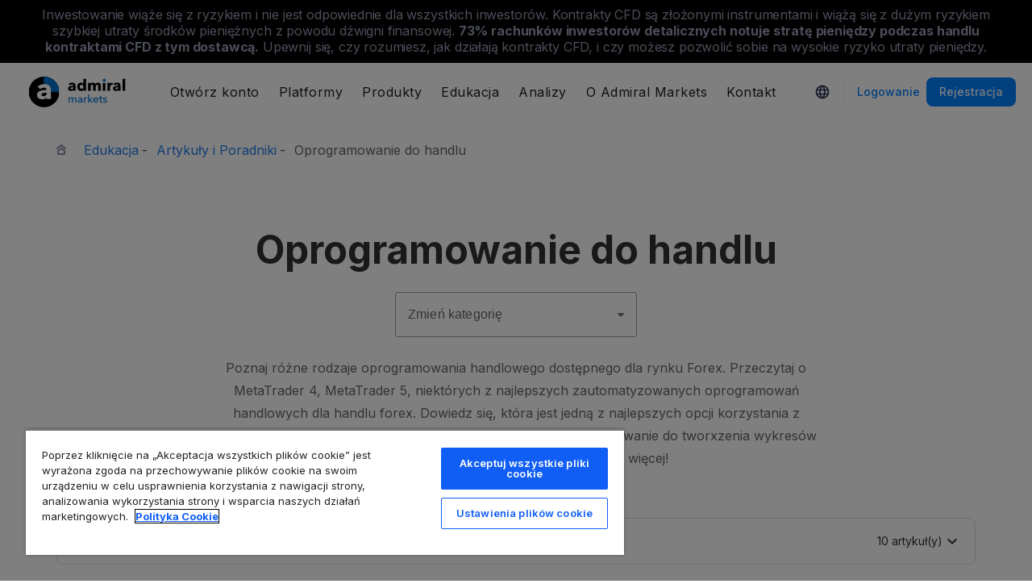

--- FILE ---
content_type: text/html; charset=UTF-8
request_url: https://admiralmarkets.com/pl/education/articles/trading-software
body_size: 18667
content:
<!DOCTYPE HTML>
<html lang="pl"
      class="no-js"
      dir="">
<head>
  <!-- Default Consent Mode (strictly before GTM) -->
<script>
    window.dataLayer = window.dataLayer || [];

    function gtag() {
        dataLayer.push(arguments);
    }

    gtag('consent', 'default', {
        ad_storage: 'denied',
        analytics_storage: 'denied',
        functionality_storage: 'denied',
        security_storage: 'granted',
        ad_user_data: 'denied',
        ad_personalization: 'denied',
        wait_for_update: 500
    });
</script>

<!-- OneTrust scripts -->
<script src="https://cdn.cookielaw.org/consent/ee985002-8203-48ed-8c12-0fc7dc9c8967/OtAutoBlock.js"></script>
<script src="https://cdn.cookielaw.org/scripttemplates/otSDKStub.js" data-domain-script="ee985002-8203-48ed-8c12-0fc7dc9c8967"
        data-document-language="true"></script>
<script>
    function OptanonWrapper() {}
</script>    
  <meta http-equiv="Content-Type"
        content="text/html; charset=utf-8"/>
  <meta http-equiv="content-language"
        content="pl"/>
  <meta http-equiv="X-UA-Compatible"
        content="IE=edge">
  <meta name="msvalidate.01"
        content="BC454D138B137B9B55C07A1BA12B2675"/>
  <meta name="google" value="notranslate" />

  <meta name="viewport" content="initial-scale=1.0, maximum-scale=6.0, width=device-width">
  <meta name="copyright"
        content="Copyright (c) 2026 by Admirals"/>
  <meta name="csrf-token"
        content="Qjlk24BGqCOZsYfdnZIBBviGCtIj9i2BZvuLxPTq">

  <meta name="google" value="notranslate">
  <meta name="msvalidate.01"
        content="BC454D138B137B9B55C07A1BA12B2675"/>

  <meta name="insight-app-sec-validation" content="249faa12-bf98-46f0-bfe3-644ea587e00a" />

  
  
      <meta name="google-site-verification" content="TljbAvgPE1nOmv97jmoS7gj2MkSJov4pu7HvfU3j0D4"/>
    <meta name="google-site-verification" content="Cv_RU0j8COKnbdjCzMvo0liOoQKF76h0iIE6hbIkvqI" />
    <meta name="google-site-verification" content="1DZjyvhRwvgkiws-y31WrjELt3gCT-WHlEzQhKmdz6U" />
  
  
        <meta name="norton-safeweb-site-verification"
          content="xr34gvlz4s71lqzm0r91uwkhoer5wq9zphkozl0v8ebsrsc79-zh-xmc4inookmfne0ovdwgz20wgxjm5iqfhfhhea5no-rrm82s8l2p7uc0901n6gl-na9onyshoi7z"/>
    
  <meta name="robots" content="index, follow" />
  
    

  <title>Dowiedz się więcej na temat optymalnego wykorzystania oprogramowania do handlu na rynku Forex - Admiral Markets</title>
  <meta name="title"
        content="Dowiedz się więcej na temat optymalnego wykorzystania oprogramowania do handlu na rynku Forex - Admiral Markets"/>

      <meta name="description" content="Przekonaj się, które oprogramowanie do handlu na rynku Forex jest najlepsze, aby stało się Twoim podstawowym narzędziem w tradingu i jak odkryć jego prawdziwy potencjał na rynkach finansowych?"/>
  
  <meta name="apple-itunes-app" content="app-id=1222861799">

  
  <meta property="fb:page_id"
        content="131198066920098"/>
  <meta property="og:title" content="Dowiedz się więcej na temat optymalnego wykorzystania oprogramowania do handlu na rynku Forex - Admiral Markets" />
  <meta property="og:type" content="website" />
  <meta property="og:url" content="https://admiralmarkets.com/pl/education/articles/trading-software" />
  <meta property="og:site_name" content="Admirals" />
  <meta property="og:image" content="https://static-images.admiralmarkets.com/data/featured-images/education-articles.jpg" />
  <meta property="og:image:width" content="1200" />
  <meta property="og:image:height" content="625" />
  <meta property="og:description" content="Przekonaj się, które oprogramowanie do handlu na rynku Forex jest najlepsze, aby stało się Twoim podstawowym narzędziem w tradingu i jak odkryć jego prawdziwy potencjał na rynkach finansowych?" />
  

  
  <meta property="twitter:account_id"
        content="134782830"/>
  <meta name="twitter:site"
        content="@AdmiralsPoland"/>
  <meta name="twitter:card" content="summary_large_image" />
  <meta name="twitter:title" content="Dowiedz się więcej na temat optymalnego wykorzystania oprogramowania do handlu na rynku Forex - Admiral Markets" />
  <meta name="twitter:description" content="Przekonaj się, które oprogramowanie do handlu na rynku Forex jest najlepsze, aby stało się Twoim podstawowym narzędziem w tradingu i jak odkryć jego prawdziwy potencjał na rynkach finansowych?" />
  <meta name="twitter:image" content="https://static-images.admiralmarkets.com/data/featured-images/education-articles.jpg" />
  

    
  <link rel="preconnect" href="https://fonts.googleapis.com">
  <link rel="preconnect" href="https://fonts.gstatic.com" crossorigin>
  <link rel="preconnect" href="https://auth.admiralmarkets.com" crossorigin>
  <link rel="preconnect" href="https://static-images.admiralmarkets.com" crossorigin>
  <link rel="preload" href="https://admiralmarkets.com/build/icons.woff2" as="font" type="font/woff2" crossorigin>
  <link rel="preload" href="https://static-images.admiralmarkets.com/build/6ed97191/components.js" as="script">
  <link rel="preload" href="https://static-images.admiralmarkets.com/build/6ed97191/common.css" as="style">
  <link rel="preload" href="https://static-images.admiralmarkets.com/build/6ed97191/components.css" as="style">

  <link rel="preload" as="style" href="https://fonts.googleapis.com/css2?family=Inter:wght@400;500;600;700;800&display=swap">

      <link rel="preload" href="https://static-images.admiralmarkets.com/build/6ed97191/breadcrumbs-default.css" as="style">
  
          <link rel="preload" href="https://static-images.admiralmarkets.com/build/6ed97191/educationArticles.css" as="style">
    
  <link rel="apple-touch-icon" sizes="180x180"
      href="https://static-images.admiralmarkets.com/data/icons/favicon/apple-touch-icon.png">
<link rel="icon" type="image/png" sizes="32x32"
      href="https://static-images.admiralmarkets.com/data/icons/favicon/favicon-32x32.png">
<link rel="icon" type="image/png" sizes="16x16"
      href="https://static-images.admiralmarkets.com/data/icons/favicon/favicon-16x16.png">
<link rel="shortcut icon" href="https://static-images.admiralmarkets.com/data/icons/favicon/favicon.ico">

<link rel="manifest"
      href="https://admiralmarkets.com/admirals.webmanifest">

<link rel="manifest"
      href="https://admiralmarkets.com/manifest.json">


      
	<link rel="alternate" href="https://admiralmarkets.com/education/articles/trading-software" hreflang="en" />
	<link rel="alternate" href="https://admiralmarkets.com/education/articles/trading-software" hreflang="x-default" />
	<link rel="alternate" href="https://admiralmarkets.com/ru/education/articles/trading-software" hreflang="ru" />
	<link rel="alternate" href="https://admiralmarkets.com/latam/education/articles/trading-software" hreflang="es-CL" />
	<link rel="alternate" href="https://admiralmarkets.com/it/education/articles/trading-software" hreflang="it" />
	<link rel="alternate" href="https://admiralmarkets.com/ar/education/articles/trading-software" hreflang="ar" />
	<link rel="alternate" href="https://admiralmarkets.com/pt/educacao/aprender-trading/software-trading" hreflang="pt" />
	<link rel="alternate" href="https://admiralmarkets.com/nl/educatie/artikelen/forex-cfd-trading-software" hreflang="nl" />
	<link rel="alternate" href="https://admiralmarkets.com/lt/education/articles/trading-software" hreflang="lt" />
	<link rel="alternate" href="https://admiralmarkets.com/lv/education/articles/trading-software" hreflang="lv" />
	<link rel="alternate" href="https://admiralmarkets.com/ee/education/articles/trading-software" hreflang="et" />
	<link rel="alternate" href="https://admiralmarkets.com/de/wissen/articles/trading-software" hreflang="de" />
	<link rel="alternate" href="https://admiralmarkets.com/pl/education/articles/trading-software" hreflang="pl" />
	<link rel="alternate" href="https://admiralmarkets.com/es-es/education/articles/trading-software" hreflang="es-ES" />
	<link rel="alternate" href="https://admiralmarkets.com/ro/education/articles/trading-software" hreflang="ro" />
	<link rel="alternate" href="https://admiralmarkets.com/bg/education/articles/trading-software" hreflang="bg" />
	<link rel="alternate" href="https://admiralmarkets.com/hr/education/articles/trading-software" hreflang="hr" />
	<link rel="alternate" href="https://admiralmarkets.com/hu/education/articles/trading-software" hreflang="hu" />
	<link rel="alternate" href="https://admiralmarkets.com/fr/formation/articles/software-de-trading" hreflang="fr" />

  <link rel="canonical" href="https://admiralmarkets.com/pl/education/articles/trading-software" />

  
  <style rel="stylesheet">
    @font-face {
      font-family: 'AdmSymbols';
      font-style: normal;
      font-weight: 400;
      font-display: fallback;
      src: url("https://admiralmarkets.com/build/icons.woff2") format("woff2"), url("https://admiralmarkets.com/build/icons.woff") format("woff"), url("https://admiralmarkets.com/build/icons.ttf") format("truetype");
    }
</style>  <link rel="stylesheet" media="print" onload="this.onload=null;this.removeAttribute('media');" href="https://fonts.googleapis.com/css2?family=Inter:wght@400;500;600;700;800&display=swap">
<noscript><link rel="stylesheet" href="https://fonts.googleapis.com/css2?family=Inter:wght@400;500;600;700;800&display=swap"></noscript>
  <link rel="stylesheet" href="https://static-images.admiralmarkets.com/build/6ed97191/common.css">
  <link rel="stylesheet" href="https://static-images.admiralmarkets.com/build/6ed97191/components.css" media="print" onload="this.media='all'">

      <link rel="stylesheet" href="https://static-images.admiralmarkets.com/build/6ed97191/breadcrumbs-default.css">
  
            <link rel="stylesheet" href="https://static-images.admiralmarkets.com/build/6ed97191/educationArticles.css">
      <script>var CONFIG = {"api":"https:\/\/api.admiralmarkets.com","cspec":"https:\/\/cspec-api-tr3.int.fxservice.com","basePath":"pl","dashboardURL":"https:\/\/admiralmarkets.com\/dashboard","loginURL":"https:\/\/auth.admiralmarkets.com\/pl","buildVersion":"202601171800","localeUrl":"https:\/\/static-images.admiralmarkets.com\/build\/6ed97191\/locale\/{locale}.json","localeMarketsUrl":"https:\/\/static-images.admiralmarkets.com\/build\/6ed97191\/locale\/{locale}.json","siteKey":null,"tr3WebinarsApiAccessToken":"963e8fa4edd66741e91ecb8c019dc1e8","markets":{"trade":"https:\/\/trade.admiralmarkets.com:8061","sellbuy":"https:\/\/trade.admiralmarkets.com:8063","ws":"wss:\/\/trade.admiralmarkets.com:8062"},"env":"prod","ssoHost":"https:\/\/auth.admiralmarkets.com"}</script>
  <script>window.APP_PUBLIC_PATH = 'https://static-images.admiralmarkets.com/build/6ed97191/';</script>

<script>(window.BOOMR_mq=window.BOOMR_mq||[]).push(["addVar",{"rua.upush":"false","rua.cpush":"false","rua.upre":"false","rua.cpre":"false","rua.uprl":"false","rua.cprl":"false","rua.cprf":"false","rua.trans":"","rua.cook":"false","rua.ims":"false","rua.ufprl":"false","rua.cfprl":"false","rua.isuxp":"false","rua.texp":"norulematch","rua.ceh":"false","rua.ueh":"false","rua.ieh.st":"0"}]);</script>
                              <script>!function(e){var n="https://s.go-mpulse.net/boomerang/";if("False"=="True")e.BOOMR_config=e.BOOMR_config||{},e.BOOMR_config.PageParams=e.BOOMR_config.PageParams||{},e.BOOMR_config.PageParams.pci=!0,n="https://s2.go-mpulse.net/boomerang/";if(window.BOOMR_API_key="AZAWJ-3V6N9-CWBQM-5YGCR-3GUWY",function(){function e(){if(!o){var e=document.createElement("script");e.id="boomr-scr-as",e.src=window.BOOMR.url,e.async=!0,i.parentNode.appendChild(e),o=!0}}function t(e){o=!0;var n,t,a,r,d=document,O=window;if(window.BOOMR.snippetMethod=e?"if":"i",t=function(e,n){var t=d.createElement("script");t.id=n||"boomr-if-as",t.src=window.BOOMR.url,BOOMR_lstart=(new Date).getTime(),e=e||d.body,e.appendChild(t)},!window.addEventListener&&window.attachEvent&&navigator.userAgent.match(/MSIE [67]\./))return window.BOOMR.snippetMethod="s",void t(i.parentNode,"boomr-async");a=document.createElement("IFRAME"),a.src="about:blank",a.title="",a.role="presentation",a.loading="eager",r=(a.frameElement||a).style,r.width=0,r.height=0,r.border=0,r.display="none",i.parentNode.appendChild(a);try{O=a.contentWindow,d=O.document.open()}catch(_){n=document.domain,a.src="javascript:var d=document.open();d.domain='"+n+"';void(0);",O=a.contentWindow,d=O.document.open()}if(n)d._boomrl=function(){this.domain=n,t()},d.write("<bo"+"dy onload='document._boomrl();'>");else if(O._boomrl=function(){t()},O.addEventListener)O.addEventListener("load",O._boomrl,!1);else if(O.attachEvent)O.attachEvent("onload",O._boomrl);d.close()}function a(e){window.BOOMR_onload=e&&e.timeStamp||(new Date).getTime()}if(!window.BOOMR||!window.BOOMR.version&&!window.BOOMR.snippetExecuted){window.BOOMR=window.BOOMR||{},window.BOOMR.snippetStart=(new Date).getTime(),window.BOOMR.snippetExecuted=!0,window.BOOMR.snippetVersion=12,window.BOOMR.url=n+"AZAWJ-3V6N9-CWBQM-5YGCR-3GUWY";var i=document.currentScript||document.getElementsByTagName("script")[0],o=!1,r=document.createElement("link");if(r.relList&&"function"==typeof r.relList.supports&&r.relList.supports("preload")&&"as"in r)window.BOOMR.snippetMethod="p",r.href=window.BOOMR.url,r.rel="preload",r.as="script",r.addEventListener("load",e),r.addEventListener("error",function(){t(!0)}),setTimeout(function(){if(!o)t(!0)},3e3),BOOMR_lstart=(new Date).getTime(),i.parentNode.appendChild(r);else t(!1);if(window.addEventListener)window.addEventListener("load",a,!1);else if(window.attachEvent)window.attachEvent("onload",a)}}(),"".length>0)if(e&&"performance"in e&&e.performance&&"function"==typeof e.performance.setResourceTimingBufferSize)e.performance.setResourceTimingBufferSize();!function(){if(BOOMR=e.BOOMR||{},BOOMR.plugins=BOOMR.plugins||{},!BOOMR.plugins.AK){var n=""=="true"?1:0,t="",a="aoh5mgqxzcoi62llya7a-f-8ab59d07a-clientnsv4-s.akamaihd.net",i="false"=="true"?2:1,o={"ak.v":"39","ak.cp":"1420799","ak.ai":parseInt("742070",10),"ak.ol":"0","ak.cr":9,"ak.ipv":4,"ak.proto":"h2","ak.rid":"7bf787bb","ak.r":44268,"ak.a2":n,"ak.m":"r","ak.n":"ff","ak.bpcip":"3.143.214.0","ak.cport":50454,"ak.gh":"23.192.164.143","ak.quicv":"","ak.tlsv":"tls1.3","ak.0rtt":"","ak.0rtt.ed":"","ak.csrc":"-","ak.acc":"","ak.t":"1768669246","ak.ak":"hOBiQwZUYzCg5VSAfCLimQ==uJ3cOLbR/p1YPwEIzKdrvlbs3o1/sJDASLLW+fCh+UEw34cIZeUOqeHK7m4i84owEh93vLLZfnwIH3/aC8sth0HTSYZ8G09G84sAua1Bl63PteanaEmVkCLBcW7Okr8iXD3S48Lu82fX4edMQoHQ80rnkMSxaWPQDRL5FhJ7Lckv4dJKUKhX8mB01UaWTkBO+bjLO/VtyiYE17W/ogGMSJ0g4F6NN6Da80XKATqpdILOubL2IRhxtd+p3WzfZ5m98VEsHYRrpTuC38lkGBqcB5XzpnKw0NGbeHF3vDtztgCvSSn/0wQVIe6nAx8szWMZuO/kkYXeaOGb58xscWfoMRAEanp2ymLKNWsRuLEXM0MK7oMFCY0XO4IWzOy4lOFQ8PDXrX2pRY/btIzJok+FEjuZSsG5qTZ/GgF1llozuWM=","ak.pv":"56","ak.dpoabenc":"","ak.tf":i};if(""!==t)o["ak.ruds"]=t;var r={i:!1,av:function(n){var t="http.initiator";if(n&&(!n[t]||"spa_hard"===n[t]))o["ak.feo"]=void 0!==e.aFeoApplied?1:0,BOOMR.addVar(o)},rv:function(){var e=["ak.bpcip","ak.cport","ak.cr","ak.csrc","ak.gh","ak.ipv","ak.m","ak.n","ak.ol","ak.proto","ak.quicv","ak.tlsv","ak.0rtt","ak.0rtt.ed","ak.r","ak.acc","ak.t","ak.tf"];BOOMR.removeVar(e)}};BOOMR.plugins.AK={akVars:o,akDNSPreFetchDomain:a,init:function(){if(!r.i){var e=BOOMR.subscribe;e("before_beacon",r.av,null,null),e("onbeacon",r.rv,null,null),r.i=!0}return this},is_complete:function(){return!0}}}}()}(window);</script></head>

<body class="layout-main  adm-container  session-guest" data-lang="pl" data-oc="amuk">
  <header class="main-navigation session-guest main-navigation--rw-expand"
        data-regulator="fca">
    <div class="main-navigation__rw">
        <img alt="close" class="main-navigation__rw--expand" src="https://static-images.admiralmarkets.com/data/icons/expand_more_24px.svg"/>
<span class="folded-text">
    <b>73%</b>
    <b>inwestorów detalicznych traci pieniądze podczas handlu CFD z tym dostawcą.</b>
</span>
<span class="fulltext">
    Inwestowanie wiąże się z ryzykiem i nie jest odpowiednie dla wszystkich inwestorów. Kontrakty CFD są złożonymi instrumentami i wiążą się z dużym ryzykiem szybkiej utraty środków pieniężnych z powodu dźwigni finansowej.
    <b>73%</b>
    <b>rachunków inwestorów detalicznych notuje stratę pieniędzy podczas handlu kontraktami CFD z tym dostawcą.</b>
    Upewnij się, czy rozumiesz, jak działają kontrakty CFD, i czy możesz pozwolić sobie na wysokie ryzyko utraty pieniędzy.
</span>

    </div>
        <div class="main-navigation__root">
        <div class="main-navigation__logo">
            <a href="https://admiralmarkets.com/pl" class="main-navigation__logo-link">
                <picture>
                    <source media="(min-width:545px)" srcset="https://static-images.admiralmarkets.com/data/admirals/admirals-uk.svg">
                    <img alt="Admirals" src="https://dynamic-images.admiralmarkets.com/68x,webp/static-images.admiralmarkets.com/data/admirals/admirals-small-uk.png">
                </picture>
            </a>
            <img class="main-navigation__close" alt="Close"
                 src="https://static-images.admiralmarkets.com/data/icons/close_24px.svg"/>
        </div>
        <nav class="main-navigation__menu">
            <span class="main-navigation__burger"><img alt="Open menu"
                                                       src="https://static-images.admiralmarkets.com/data/icons/menu_24px.svg"/>Menu</span>
            <ul class="main-navigation__menu-bar" role="menubar">
                <li class="main-navigation__search">
                    <form class="main-navigation__search-form">
                        <img class="main-navigation__search-icon" alt="Search"
                             src="https://static-images.admiralmarkets.com/data/icons/search_20px.svg"/>
                        <input type="text" title="Search" id="field_menu_search" class="main-navigation__search--input"
                               placeholder="Wpisz tutaj wyszukiwane hasło, np. Rozpocznij trading">
                        <img class="main-navigation__search-close-icon" alt="Search"
                             src="https://static-images.admiralmarkets.com/data/icons/close_24px.svg"/>
                        <input type="submit" id="field_menu_submit">
                    </form>
                    <div class="st-search-container main-navigation__search--container"></div>
                </li>
                                    <li data-menu-id="open-account"
                        class="main-navigation__menu-section  ">
                                                    <div class="main-navigation__menu-item main-navigation__menu-title  main-navigation__menu-title-with-child ">
                                                                    Otwórz konto
                                                            </div>
                                                                                                        <div class="main-navigation__menu-popup "
                                 role="menu" data-menu-item="open-account">
                                                                
                                                                                                        <div class="main-navigation__menu-column-named">
                                                                                    <div class="main-navigation__menu-column-title">Konta</div>
                                                                                <ul class="main-navigation__menu-column">
                                                                                                                                                                                            <li role="none">
                                                        <a class="main-navigation__menu-item main-navigation__menu-link  "
                                                           role="menuitem" title=""
                                                                                                                      href="https://admiralmarkets.com/pl/start-trading">Konto handlowe</a>
                                                    </li>
                                                                                                                                                                                                <li role="none">
                                                        <a class="main-navigation__menu-item main-navigation__menu-link  "
                                                           role="menuitem" title=""
                                                                                                                      href="https://admiralmarkets.com/pl/start-trading/admiral-invest-stocks-and-etfs">Konto inwestycyjne</a>
                                                    </li>
                                                                                                                                                                                                <li role="none">
                                                        <a class="main-navigation__menu-item main-navigation__menu-link  "
                                                           role="menuitem" title=""
                                                                                                                      href="https://admiralmarkets.com/pl/start-trading/islamic-account">Konto Islamskie</a>
                                                    </li>
                                                                                                                                                                                                <li role="none">
                                                        <a class="main-navigation__menu-item main-navigation__menu-link  "
                                                           role="menuitem" title=""
                                                                                                                      href="https://admiralmarkets.com/pl/start-trading/forex-demo">Konto demo</a>
                                                    </li>
                                                                                                                                                                                                <li role="none">
                                                        <a class="main-navigation__menu-item main-navigation__menu-link  "
                                                           role="menuitem" title="Wybierz rachunek Forex i CFD, który odpowiada Ci najbardziej i rozpocznij handel już dziś. Sprawdź specyfikację rachunków MetaTrader 4 i MetaTrader 5."
                                                                                                                      href="https://admiralmarkets.com/pl/start-trading/account-types">Rodzaje Rachunków</a>
                                                    </li>
                                                                                                                                    </ul>
                                    </div>
                                                                                                        <div class="main-navigation__menu-column-named">
                                                                                    <div class="main-navigation__menu-column-title">Warunki</div>
                                                                                <ul class="main-navigation__menu-column">
                                                                                                                                                                                            <li role="none">
                                                        <a class="main-navigation__menu-item main-navigation__menu-link  "
                                                           role="menuitem" title="Zapoznaj się z naszymi praktykami biznesowymi, procedurą otwarcia rachunku i wymaganymi dokumentami."
                                                                                                                      href="https://admiralmarkets.com/pl/start-trading/documents">Dokumenty i Polityki</a>
                                                    </li>
                                                                                                                                                                                                <li role="none">
                                                        <a class="main-navigation__menu-item main-navigation__menu-link  "
                                                           role="menuitem" title="Zobacz jak wpłacić i wypłacić środki z rachunku inwestycyjnego."
                                                                                                                      href="https://admiralmarkets.com/pl/start-trading/deposits-and-withdrawals">Wpłaty i Wypłaty</a>
                                                    </li>
                                                                                                                                                                                                <li role="none">
                                                        <div class="main-navigation__menu-column-title">Finanse osobiste</div>
                                                    </li>
                                                                                                                                                                                                <li role="none">
                                                        <a class="main-navigation__menu-item main-navigation__menu-link  "
                                                           role="menuitem" title=""
                                                                                                                      href="https://admiralmarkets.com/pl/products/portfel-admirals">Portfel Admiral Markets</a>
                                                    </li>
                                                                                                                                    </ul>
                                    </div>
                                                            </div>
                                            </li>
                                    <li data-menu-id="platforms"
                        class="main-navigation__menu-section  ">
                                                    <div class="main-navigation__menu-item main-navigation__menu-title  main-navigation__menu-title-with-child ">
                                                                    <a href="https://admiralmarkets.com/pl/trading-platforms">Platformy</a>
                                                            </div>
                                                                                                        <div class="main-navigation__menu-popup main-navigation__menu-popup--with-title"
                                 role="menu" data-menu-item="platforms">
                                                                                                    <a class="main-navigation__menu-item main-navigation__menu-link main-navigation__menu-link--full-width"
                                       role="menuitem" title="Trading platforms &amp; tools"
                                                                              href="https://admiralmarkets.com/pl/trading-platforms">Trading platforms &amp; tools</a>
                                
                                                                                                        <div class="main-navigation__menu-column-named">
                                                                                    <div class="main-navigation__menu-column-title">Web</div>
                                                                                <ul class="main-navigation__menu-column">
                                                                                                                                                                                            <li role="none">
                                                        <a class="main-navigation__menu-item main-navigation__menu-link  "
                                                           role="menuitem" title="Platforma Admiral Markets"
                                                                                                                      href="https://admiralmarkets.com/pl/platforms/native-platform">Platforma Admiral Markets</a>
                                                    </li>
                                                                                                                                                                                                <li role="none">
                                                        <a class="main-navigation__menu-item main-navigation__menu-link  "
                                                           role="menuitem" title="Handluj na Forex i CFD w przeglądarce bez pobierania platformy. WebTrader jest platformą transakcyjną kompatybilną z MetaTrader 4 i MetaTrader 5."
                                                                                                                      href="https://admiralmarkets.com/pl/trading-platforms/webtrader">MetaTrader WebTrader</a>
                                                    </li>
                                                                                                                                                                                                <li role="none">
                                                        <div class="main-navigation__menu-column-title">Mobilny</div>
                                                    </li>
                                                                                                                                                                                                <li role="none">
                                                        <a class="main-navigation__menu-item main-navigation__menu-link  "
                                                           role="menuitem" title="landing::AdmiralMarketsTradingAppLandingPage.am-mobile-trading-app-lp-title-description"
                                                                                                                      href="https://admiralmarkets.com/pl/start-trading/best-trading-app">Aplikacja Mobilna Admiral Markets</a>
                                                    </li>
                                                                                                                                                                                                <li role="none">
                                                        <div class="main-navigation__menu-column-title">Narzędzia</div>
                                                    </li>
                                                                                                                                                                                                <li role="none">
                                                        <a class="main-navigation__menu-item main-navigation__menu-link  "
                                                           role="menuitem" title="Pobierz MetaTrader Supreme Edition - intuicyjną platformę handlu na Forex i CFD. Dowiedz się więcej o dodatku MT Supreme i jego innowacyjnych funkcjach."
                                                                                                                      href="https://admiralmarkets.com/pl/trading-platforms/metatrader-se">MetaTrader Supreme Edition</a>
                                                    </li>
                                                                                                                                                                                                <li role="none">
                                                        <a class="main-navigation__menu-item main-navigation__menu-link  "
                                                           role="menuitem" title="StereoTrader jest dodatkiem dla platformy MetaTrader 4 i MetaTrader 5 mającym na celu usprawnienie handlu na rynkach Forex i CFD."
                                                                                                                      href="https://admiralmarkets.com/pl/trading-platforms/stereotrader">StereoTrader</a>
                                                    </li>
                                                                                                                                                                                                <li role="none">
                                                        <a class="main-navigation__menu-item main-navigation__menu-link  "
                                                           role="menuitem" title="Wirtualny serwer prywatny"
                                                                                                                      href="https://admiralmarkets.com/pl/trading-platforms/forex-vps">Wirtualny serwer prywatny</a>
                                                    </li>
                                                                                                                                                                                                <li role="none">
                                                        <a class="main-navigation__menu-item main-navigation__menu-link  "
                                                           role="menuitem" title="Parallels dla MAC"
                                                                                                                      href="https://admiralmarkets.com/pl/trading-platforms/metatrader-dla-mac">Parallels dla MAC</a>
                                                    </li>
                                                                                                                                    </ul>
                                    </div>
                                                                                                        <div class="main-navigation__menu-column-named">
                                                                                    <div class="main-navigation__menu-column-title">Desktop</div>
                                                                                <ul class="main-navigation__menu-column">
                                                                                                                                                                                            <li role="none">
                                                        <a class="main-navigation__menu-item main-navigation__menu-link  "
                                                           role="menuitem" title="Pobierz MetaTrader 4, jedną z najlepszych i najbardziej przyjaznych użytkownikowi platform FX i CFD na świecie."
                                                                                                                      href="https://admiralmarkets.com/pl/trading-platforms/metatrader-4">MetaTrader 4</a>
                                                    </li>
                                                                                                                                                                                                <li role="none">
                                                        <a class="main-navigation__menu-item main-navigation__menu-link  "
                                                           role="menuitem" title="Pobierz MetaTrader 5, nowoczesną i zaawansowaną platformę do handlu na rynku Forex i CFD."
                                                                                                                      href="https://admiralmarkets.com/pl/trading-platforms/metatrader-5">MetaTrader 5</a>
                                                    </li>
                                                                                                                                    </ul>
                                    </div>
                                                            </div>
                                            </li>
                                    <li data-menu-id="products"
                        class="main-navigation__menu-section  ">
                                                    <div class="main-navigation__menu-item main-navigation__menu-title  main-navigation__menu-title-with-child ">
                                                                    <a href="https://admiralmarkets.com/pl/products">Produkty</a>
                                                            </div>
                                                                                                        <div class="main-navigation__menu-popup main-navigation__menu-popup--with-title"
                                 role="menu" data-menu-item="products">
                                                                                                    <a class="main-navigation__menu-item main-navigation__menu-link main-navigation__menu-link--full-width"
                                       role="menuitem" title="Markets &amp; products"
                                                                              href="https://admiralmarkets.com/pl/products">Markets &amp; products</a>
                                
                                                                                                        <div class="main-navigation__menu-column-named">
                                                                                    <div class="main-navigation__menu-column-title">Kategoria</div>
                                                                                <ul class="main-navigation__menu-column">
                                                                                                                                                                                            <li role="none">
                                                        <a class="main-navigation__menu-item main-navigation__menu-link  "
                                                           role="menuitem" title=""
                                                                                                                      href="https://admiralmarkets.com/pl/products/forex">Forex</a>
                                                    </li>
                                                                                                                                                                                                <li role="none">
                                                        <a class="main-navigation__menu-item main-navigation__menu-link  "
                                                           role="menuitem" title=""
                                                                                                                      href="https://admiralmarkets.com/pl/products/commodities">Towary CFD</a>
                                                    </li>
                                                                                                                                                                                                <li role="none">
                                                        <a class="main-navigation__menu-item main-navigation__menu-link  "
                                                           role="menuitem" title=""
                                                                                                                      href="https://admiralmarkets.com/pl/products/indices">Indeksy CFD</a>
                                                    </li>
                                                                                                                                                                                                <li role="none">
                                                        <a class="main-navigation__menu-item main-navigation__menu-link  "
                                                           role="menuitem" title=""
                                                                                                                      href="https://admiralmarkets.com/pl/products/shares-cfd">Akcje</a>
                                                    </li>
                                                                                                                                                                                                <li role="none">
                                                        <a class="main-navigation__menu-item main-navigation__menu-link  "
                                                           role="menuitem" title=""
                                                                                                                      href="https://admiralmarkets.com/pl/products/etfs">ETF-y</a>
                                                    </li>
                                                                                                                                    </ul>
                                    </div>
                                                                                                        <div class="main-navigation__menu-column-named">
                                                                                    <div class="main-navigation__menu-column-title">Warunki</div>
                                                                                <ul class="main-navigation__menu-column">
                                                                                                                                                                                            <li role="none">
                                                        <a class="main-navigation__menu-item main-navigation__menu-link  "
                                                           role="menuitem" title=""
                                                                                                                      href="https://admiralmarkets.com/pl/start-trading/margin-requirements">Wymagania depozytu zabezp.</a>
                                                    </li>
                                                                                                                                                                                                <li role="none">
                                                        <a class="main-navigation__menu-item main-navigation__menu-link  "
                                                           role="menuitem" title=""
                                                            rel="nofollow"                                                            href="https://admiralmarkets.com/pl/start-trading/contract-specifications">Specyfikacja Umowy</a>
                                                    </li>
                                                                                                                                                                                                <li role="none">
                                                        <div class="main-navigation__menu-column-title">Cechy</div>
                                                    </li>
                                                                                                                                                                                                <li role="none">
                                                        <a class="main-navigation__menu-item main-navigation__menu-link  "
                                                           role="menuitem" title="Ułamkowe Akcje | Admiral Markets"
                                                                                                                      href="https://admiralmarkets.com/pl/start-trading/fractional-shares">Inwestowanie ułamkowe</a>
                                                    </li>
                                                                                                                                    </ul>
                                    </div>
                                                            </div>
                                            </li>
                                    <li data-menu-id="education"
                        class="main-navigation__menu-section  main-navigation__menu-section--hide  ">
                                                    <div class="main-navigation__menu-item main-navigation__menu-title  main-navigation__menu-title-with-child ">
                                                                    <a href="https://admiralmarkets.com/pl/education">Edukacja</a>
                                                            </div>
                                                                                                        <div class="main-navigation__menu-popup "
                                 role="menu" data-menu-item="education">
                                                                    <ul class="main-navigation__menu-column">
                                                                                    <li role="none">
                                                <a class="main-navigation__menu-item main-navigation__menu-link"
                                                   role="menuitem" title="Nasza Akademia"
                                                                                                      href="https://admiralmarkets.com/pl/education">Nasza Akademia</a>
                                            </li>
                                                                                                                            <li role="none">
                                                <a class="main-navigation__menu-item main-navigation__menu-link  "
                                                   role="menuitem" title="Dołącz do szkoleń online i sprawdź, jak eksperci wyjaśniają tematy związane z handlem online. Poznaj podstawy oraz zaawansowane aspekty tradingu."
                                                                                                      href="https://admiralmarkets.com/pl/education/webinars">Webinary</a></li>
                                                                                    <li role="none">
                                                <a class="main-navigation__menu-item main-navigation__menu-link  "
                                                   role="menuitem" title="Od podstaw rynku Forex i CFD do zaawansowanych tematów inwestycyjnych. Ta sekcja oferuje użyteczne informacje tradingowe."
                                                                                                      href="https://admiralmarkets.com/pl/education/articles">Artykuły i Poradniki</a></li>
                                                                                    <li role="none">
                                                <a rel="nofollow noopener" class="main-navigation__menu-item main-navigation__menu-link  main-navigation__menu-item--external  "
                                                   role="menuitem" title="filmy o handlu"
                                                                                                      href="https://www.youtube.com/@admiralmarketsuk">filmy o handlu</a></li>
                                                                                    <li role="none">
                                                <a class="main-navigation__menu-item main-navigation__menu-link  "
                                                   role="menuitem" title="Zarządzanie ryzykiem może uchronić przed dużymi stratami w handlu na Forex i CFD. Naucz się najlepszych praktyk zarządzania ryzykiem i kapitałem, aby Twój trading na Forex i CFD był udany."
                                                                                                      href="https://admiralmarkets.com/pl/education/risk-management">Zarządzanie Ryzykiem</a></li>
                                                                                    <li role="none">
                                                <a class="main-navigation__menu-item main-navigation__menu-link  "
                                                   role="menuitem" title="Odpowiedzi na najczęściej zadawane pytania dotyczące naszych usług i handlu na rynkach finansowych."
                                                                                                      href="https://admiralmarkets.com/pl/education/faq">Niezbędnik Inwestora</a></li>
                                                                            </ul>
                                                                
                                                            </div>
                                            </li>
                                    <li data-menu-id="analytics"
                        class="main-navigation__menu-section  main-navigation__menu-section--hide  ">
                                                    <div class="main-navigation__menu-item main-navigation__menu-title  main-navigation__menu-title-with-child ">
                                                                    <a href="https://admiralmarkets.com/pl/analytics">Analizy</a>
                                                            </div>
                                                                                                        <div class="main-navigation__menu-popup "
                                 role="menu" data-menu-item="analytics">
                                                                    <ul class="main-navigation__menu-column">
                                                                                    <li role="none">
                                                <a class="main-navigation__menu-item main-navigation__menu-link"
                                                   role="menuitem" title="Analytics &amp; tools"
                                                                                                      href="https://admiralmarkets.com/pl/analytics">Analytics &amp; tools</a>
                                            </li>
                                                                                                                            <li role="none">
                                                <a class="main-navigation__menu-item main-navigation__menu-link  "
                                                   role="menuitem" title=""
                                                                                                      href="https://admiralmarkets.com/pl/stocks/all">Makroskop</a></li>
                                                                                    <li role="none">
                                                <a class="main-navigation__menu-item main-navigation__menu-link  "
                                                   role="menuitem" title="Portal inwestycyjny zawierający wiadomości rynkowe, analizy techniczne, kalendarz gospodarczy i globalne wskaźniki sentymentu. Wszystko to i jeszcze więcej znajdziesz w Analizach Premium."
                                                                                                      href="https://admiralmarkets.com/pl/analytics/premium-analytics">Analizy Premium</a></li>
                                                                                    <li role="none">
                                                <a class="main-navigation__menu-item main-navigation__menu-link  "
                                                   role="menuitem" title="Bądź na bieżąco z naszym blogiem i uzyskaj świeże informacje z rynku od doświadczonych inwestorów."
                                                                                                      href="https://admiralmarkets.com/pl/analytics/traders-blog">Wiadomości tradingowe</a></li>
                                                                                    <li role="none">
                                                <a class="main-navigation__menu-item main-navigation__menu-link  "
                                                   role="menuitem" title="Oblicz wymagany depozyt, potencjalny zysk lub stratę i poznaj wyniki swoich transakcji zanim ustawisz zlecenie."
                                                                                                      href="https://admiralmarkets.com/pl/start-trading/trading-calculator">Kalkulator Inwestora</a></li>
                                                                                    <li role="none">
                                                <a class="main-navigation__menu-item main-navigation__menu-link  "
                                                   role="menuitem" title="Admiral Markets Research Terminal: zintegrowane spostrzeżenia i analizy na żywo dla użytkowników MT4/MT5. Wykonaj inteligentniejsze decyzje handlowe."
                                                                                                      href="https://admiralmarkets.com/pl/analytics/research-terminal">Terminal badawczy</a></li>
                                                                            </ul>
                                                                    <ul class="main-navigation__menu-column">
                                                                                                                            <li role="none">
                                                <a class="main-navigation__menu-item main-navigation__menu-link  "
                                                   role="menuitem" title="Narzędzie pomagające inwestorom pozostać na bieżąco z najważniejszymi wydarzeniami ekonomicznymi, które mogą mieć wpływ na gospodarkę i ruchy cenowe."
                                                                                                      href="https://admiralmarkets.com/pl/analytics/forex-calendar">Kalendarz Inwestora</a></li>
                                                                                    <li role="none">
                                                <a class="main-navigation__menu-item main-navigation__menu-link  "
                                                   role="menuitem" title="Sprawdź, które instrumenty mają obecnie największą zmienność. Im większa zmienność na rynku, tym więcej ciekawych okazji inwestycyjnych."
                                                                                                      href="https://admiralmarkets.com/pl/analytics/market-heat-map">Mapa Aktywności Rynku</a></li>
                                                                                    <li role="none">
                                                <a class="main-navigation__menu-item main-navigation__menu-link  "
                                                   role="menuitem" title="Dowiedz się, jak wygląda rozkład długich i krótkich pozycji inwestorów. Obserwuj w czasie rzeczywistym zachowania innych traderów."
                                                                                                      href="https://admiralmarkets.com/pl/analytics/market-sentiment">Sentyment Rynku</a></li>
                                                                            </ul>
                                                                
                                                            </div>
                                            </li>
                                    <li data-menu-id="about-admirals"
                        class="main-navigation__menu-section  main-navigation__menu-section--hide  ">
                                                    <div class="main-navigation__menu-item main-navigation__menu-title  main-navigation__menu-title-with-child ">
                                                                    <a href="https://admiralmarkets.com/pl/about-us">O Admiral Markets</a>
                                                            </div>
                                                                                                        <div class="main-navigation__menu-popup "
                                 role="menu" data-menu-item="about-admirals">
                                                                    <ul class="main-navigation__menu-column">
                                                                                    <li role="none">
                                                <a class="main-navigation__menu-item main-navigation__menu-link"
                                                   role="menuitem" title="Who we are"
                                                                                                      href="https://admiralmarkets.com/pl/about-us">Who we are</a>
                                            </li>
                                                                                                                            <li role="none">
                                                <a class="main-navigation__menu-item main-navigation__menu-link  "
                                                   role="menuitem" title="Poznaj nasz zespół analityków i ekspertów rynkowych. Zapewniają częste analizy rynkowe, organizują webinaria i nagrywają podcasty, dzięki czemu zawsze jesteś na bieżąco"
                                                                                                      href="https://admiralmarkets.com/pl/about-us/leadership-and-experts">Przywództwo i Eksperci</a></li>
                                                                                    <li role="none">
                                                <a class="main-navigation__menu-item main-navigation__menu-link  "
                                                   role="menuitem" title="Zapewniamy naszym Klientom najlepszą z możliwych ochronę inwestycji i bezpieczeństwo powierzonych środków."
                                                                                                      href="https://admiralmarkets.com/pl/about-us/financial-security">Bezpieczeństwo Finansowe</a></li>
                                                                                    <li role="none">
                                                <a class="main-navigation__menu-item main-navigation__menu-link  "
                                                   role="menuitem" title="Ta strona poprowadzi Cię krok po kroku przez wszystkie etapy niezbędne do zabezpieczenia Twojego konta i pomoże Ci uniknąć różnego rodzaju oszustw poprzez dwu-etapową weryfikację i nie tylko."
                                                                                                      href="https://admiralmarkets.com/pl/about-us/scam-warning">Zabezpiecz swój rachunek handlowy</a></li>
                                                                                    <li role="none">
                                                <a rel="nofollow noopener" class="main-navigation__menu-item main-navigation__menu-link  main-navigation__menu-item--external  "
                                                   role="menuitem" title="Przez cały czas poszukujemy nowych talentów, które mogłyby dołączyć do naszego międzynarodowego zespołu."
                                                                                                      href="https://apply.workable.com/admirals/">Kariera</a></li>
                                                                                    <li role="none">
                                                <a rel="nofollow noopener" class="main-navigation__menu-item main-navigation__menu-link  main-navigation__menu-item--external  "
                                                   role="menuitem" title=""
                                                                                                      href="https://admiralmarketsuk.freshdesk.com/en/support/solutions">Centrum pomocy</a></li>
                                                                                    <li role="none">
                                                <a class="main-navigation__menu-item main-navigation__menu-link  main-navigation__hidden-desktop"
                                                   role="menuitem" title=""
                                                                                                      href="https://admiralmarkets.com/pl/about-us/news">Aktualności firmy</a></li>
                                                                            </ul>
                                                                
                                                            </div>
                                            </li>
                                    <li data-menu-id="contact-us"
                        class="main-navigation__menu-section  ">
                                                    <div class="main-navigation__menu-item main-navigation__menu-title ">
                                                                    <a href="https://admiralmarkets.com/pl/about-us/contact-us">Kontakt</a>
                                                            </div>
                                                                    </li>
                                    <li data-menu-id="partnership"
                        class="main-navigation__menu-section  main-navigation__hidden-desktop">
                                                    <a rel="nofollow noopener" class="main-navigation__menu-section-link"
                               href="https://partnership.admiralmarkets.com">Współpraca</a>
                                                                    </li>
                                                <li class="main-navigation__menu-section main-navigation__menu-section--more">
                    <div class="main-navigation__menu-item main-navigation__menu-title">
                        Więcej</div>
                    <div class="main-navigation__menu-popup" role="menu">
                        <div class="main-navigation__menu-inner">
                            <div class="main-navigation__menu-hidden-sections">
                                                                                                                                                                                                                                                                                                                        <div class="main-navigation__menu-item main-navigation__menu-link"
                                             data-menu-id-more="education">Edukacja</div>
                                                                                                                                                <div class="main-navigation__menu-item main-navigation__menu-link"
                                             data-menu-id-more="analytics">Analizy</div>
                                                                                                                                                <div class="main-navigation__menu-item main-navigation__menu-link"
                                             data-menu-id-more="about-admirals">O Admiral Markets</div>
                                                                                                                                                                                                                                        </div>
                                                                                                                                                                                                                                                                                    <div class="main-navigation__menu-sublist"
                                         data-menu-item-more="education">
                                                                                    <ul class="main-navigation__menu-column">
                                                                                                    <li role="none">
                                                        <a class="main-navigation__menu-item main-navigation__menu-link"
                                                           role="menuitem"
                                                           title="Nasza Akademia"
                                                           href="https://admiralmarkets.com/pl/education">Nasza Akademia</a>
                                                    </li>
                                                                                                                                                    <li role="none">
                                                        <a class="main-navigation__menu-item main-navigation__menu-link"
                                                           role="menuitem" title="Dołącz do szkoleń online i sprawdź, jak eksperci wyjaśniają tematy związane z handlem online. Poznaj podstawy oraz zaawansowane aspekty tradingu."
                                                           href="https://admiralmarkets.com/pl/education/webinars">Webinary</a>
                                                    </li>
                                                                                                    <li role="none">
                                                        <a class="main-navigation__menu-item main-navigation__menu-link"
                                                           role="menuitem" title="Od podstaw rynku Forex i CFD do zaawansowanych tematów inwestycyjnych. Ta sekcja oferuje użyteczne informacje tradingowe."
                                                           href="https://admiralmarkets.com/pl/education/articles">Artykuły i Poradniki</a>
                                                    </li>
                                                                                                    <li role="none">
                                                        <a rel="nofollow noopener" class="main-navigation__menu-item main-navigation__menu-link"
                                                           role="menuitem" title="filmy o handlu"
                                                           href="https://www.youtube.com/@admiralmarketsuk">filmy o handlu</a>
                                                    </li>
                                                                                                    <li role="none">
                                                        <a class="main-navigation__menu-item main-navigation__menu-link"
                                                           role="menuitem" title="Zarządzanie ryzykiem może uchronić przed dużymi stratami w handlu na Forex i CFD. Naucz się najlepszych praktyk zarządzania ryzykiem i kapitałem, aby Twój trading na Forex i CFD był udany."
                                                           href="https://admiralmarkets.com/pl/education/risk-management">Zarządzanie Ryzykiem</a>
                                                    </li>
                                                                                                    <li role="none">
                                                        <a class="main-navigation__menu-item main-navigation__menu-link"
                                                           role="menuitem" title="Odpowiedzi na najczęściej zadawane pytania dotyczące naszych usług i handlu na rynkach finansowych."
                                                           href="https://admiralmarkets.com/pl/education/faq">Niezbędnik Inwestora</a>
                                                    </li>
                                                                                            </ul>
                                                                            </div>
                                                                                                                                <div class="main-navigation__menu-sublist"
                                         data-menu-item-more="analytics">
                                                                                    <ul class="main-navigation__menu-column">
                                                                                                    <li role="none">
                                                        <a class="main-navigation__menu-item main-navigation__menu-link"
                                                           role="menuitem"
                                                           title="Analytics &amp; tools"
                                                           href="https://admiralmarkets.com/pl/analytics">Analytics &amp; tools</a>
                                                    </li>
                                                                                                                                                    <li role="none">
                                                        <a class="main-navigation__menu-item main-navigation__menu-link"
                                                           role="menuitem" title=""
                                                           href="https://admiralmarkets.com/pl/stocks/all">Makroskop</a>
                                                    </li>
                                                                                                    <li role="none">
                                                        <a class="main-navigation__menu-item main-navigation__menu-link"
                                                           role="menuitem" title="Portal inwestycyjny zawierający wiadomości rynkowe, analizy techniczne, kalendarz gospodarczy i globalne wskaźniki sentymentu. Wszystko to i jeszcze więcej znajdziesz w Analizach Premium."
                                                           href="https://admiralmarkets.com/pl/analytics/premium-analytics">Analizy Premium</a>
                                                    </li>
                                                                                                    <li role="none">
                                                        <a class="main-navigation__menu-item main-navigation__menu-link"
                                                           role="menuitem" title="Bądź na bieżąco z naszym blogiem i uzyskaj świeże informacje z rynku od doświadczonych inwestorów."
                                                           href="https://admiralmarkets.com/pl/analytics/traders-blog">Wiadomości tradingowe</a>
                                                    </li>
                                                                                                    <li role="none">
                                                        <a class="main-navigation__menu-item main-navigation__menu-link"
                                                           role="menuitem" title="Oblicz wymagany depozyt, potencjalny zysk lub stratę i poznaj wyniki swoich transakcji zanim ustawisz zlecenie."
                                                           href="https://admiralmarkets.com/pl/start-trading/trading-calculator">Kalkulator Inwestora</a>
                                                    </li>
                                                                                                    <li role="none">
                                                        <a class="main-navigation__menu-item main-navigation__menu-link"
                                                           role="menuitem" title="Admiral Markets Research Terminal: zintegrowane spostrzeżenia i analizy na żywo dla użytkowników MT4/MT5. Wykonaj inteligentniejsze decyzje handlowe."
                                                           href="https://admiralmarkets.com/pl/analytics/research-terminal">Terminal badawczy</a>
                                                    </li>
                                                                                            </ul>
                                                                                    <ul class="main-navigation__menu-column">
                                                                                                                                                    <li role="none">
                                                        <a class="main-navigation__menu-item main-navigation__menu-link"
                                                           role="menuitem" title="Narzędzie pomagające inwestorom pozostać na bieżąco z najważniejszymi wydarzeniami ekonomicznymi, które mogą mieć wpływ na gospodarkę i ruchy cenowe."
                                                           href="https://admiralmarkets.com/pl/analytics/forex-calendar">Kalendarz Inwestora</a>
                                                    </li>
                                                                                                    <li role="none">
                                                        <a class="main-navigation__menu-item main-navigation__menu-link"
                                                           role="menuitem" title="Sprawdź, które instrumenty mają obecnie największą zmienność. Im większa zmienność na rynku, tym więcej ciekawych okazji inwestycyjnych."
                                                           href="https://admiralmarkets.com/pl/analytics/market-heat-map">Mapa Aktywności Rynku</a>
                                                    </li>
                                                                                                    <li role="none">
                                                        <a class="main-navigation__menu-item main-navigation__menu-link"
                                                           role="menuitem" title="Dowiedz się, jak wygląda rozkład długich i krótkich pozycji inwestorów. Obserwuj w czasie rzeczywistym zachowania innych traderów."
                                                           href="https://admiralmarkets.com/pl/analytics/market-sentiment">Sentyment Rynku</a>
                                                    </li>
                                                                                            </ul>
                                                                            </div>
                                                                                                                                <div class="main-navigation__menu-sublist"
                                         data-menu-item-more="about-admirals">
                                                                                    <ul class="main-navigation__menu-column">
                                                                                                    <li role="none">
                                                        <a class="main-navigation__menu-item main-navigation__menu-link"
                                                           role="menuitem"
                                                           title="Who we are"
                                                           href="https://admiralmarkets.com/pl/about-us">Who we are</a>
                                                    </li>
                                                                                                                                                    <li role="none">
                                                        <a class="main-navigation__menu-item main-navigation__menu-link"
                                                           role="menuitem" title="Poznaj nasz zespół analityków i ekspertów rynkowych. Zapewniają częste analizy rynkowe, organizują webinaria i nagrywają podcasty, dzięki czemu zawsze jesteś na bieżąco"
                                                           href="https://admiralmarkets.com/pl/about-us/leadership-and-experts">Przywództwo i Eksperci</a>
                                                    </li>
                                                                                                    <li role="none">
                                                        <a class="main-navigation__menu-item main-navigation__menu-link"
                                                           role="menuitem" title="Zapewniamy naszym Klientom najlepszą z możliwych ochronę inwestycji i bezpieczeństwo powierzonych środków."
                                                           href="https://admiralmarkets.com/pl/about-us/financial-security">Bezpieczeństwo Finansowe</a>
                                                    </li>
                                                                                                    <li role="none">
                                                        <a class="main-navigation__menu-item main-navigation__menu-link"
                                                           role="menuitem" title="Ta strona poprowadzi Cię krok po kroku przez wszystkie etapy niezbędne do zabezpieczenia Twojego konta i pomoże Ci uniknąć różnego rodzaju oszustw poprzez dwu-etapową weryfikację i nie tylko."
                                                           href="https://admiralmarkets.com/pl/about-us/scam-warning">Zabezpiecz swój rachunek handlowy</a>
                                                    </li>
                                                                                                    <li role="none">
                                                        <a rel="nofollow noopener" class="main-navigation__menu-item main-navigation__menu-link"
                                                           role="menuitem" title="Przez cały czas poszukujemy nowych talentów, które mogłyby dołączyć do naszego międzynarodowego zespołu."
                                                           href="https://apply.workable.com/admirals/">Kariera</a>
                                                    </li>
                                                                                                    <li role="none">
                                                        <a rel="nofollow noopener" class="main-navigation__menu-item main-navigation__menu-link"
                                                           role="menuitem" title=""
                                                           href="https://admiralmarketsuk.freshdesk.com/en/support/solutions">Centrum pomocy</a>
                                                    </li>
                                                                                                    <li role="none">
                                                        <a class="main-navigation__menu-item main-navigation__menu-link"
                                                           role="menuitem" title=""
                                                           href="https://admiralmarkets.com/pl/about-us/news">Aktualności firmy</a>
                                                    </li>
                                                                                            </ul>
                                                                            </div>
                                                                                                                                                                                                            </div>
                    </div>
                            </ul>
        </nav>
        <div class="main-navigation__bar">
            
                            <div class="language-switcher">
    <div class="language-switcher__button">
        <img src="https://static-images.admiralmarkets.com/data/icons/language_20px.svg"
             alt="Change language"/><span class="language-switcher__selected">Polski</span>
    </div>
    <div class="language-switcher__fade"></div>
    <div class="language-switcher__popup">
        <div class="language-switcher__body">
                            <ul class="language-switcher__column">
                                            <li class="language-switcher__item">
                            <a class="language-switcher__link" href="https://admiralmarkets.com/education/articles">
                                <span class="language-switcher__vert"></span>
                                <span class="language-switcher__language">English (International)</span>
                                                            </a>
                        </li>
                                            <li class="language-switcher__item">
                            <a class="language-switcher__link" href="https://admiralmarkets.com/de/wissen/articles">
                                <span class="language-switcher__vert"></span>
                                <span class="language-switcher__language">Deutsch</span>
                                                            </a>
                        </li>
                                            <li class="language-switcher__item">
                            <a class="language-switcher__link" href="https://admiralmarkets.com/fr/formation/articles">
                                <span class="language-switcher__vert"></span>
                                <span class="language-switcher__language">Français</span>
                                                            </a>
                        </li>
                                            <li class="language-switcher__item">
                            <a class="language-switcher__link" href="https://admiralmarkets.com/nl/educatie/artikelen">
                                <span class="language-switcher__vert"></span>
                                <span class="language-switcher__language">Nederlands</span>
                                                            </a>
                        </li>
                                            <li class="language-switcher__item">
                            <a class="language-switcher__link" href="https://admiralmarkets.com/it/education/articles">
                                <span class="language-switcher__vert"></span>
                                <span class="language-switcher__language">Italiano</span>
                                                            </a>
                        </li>
                                            <li class="language-switcher__item">
                            <a class="language-switcher__link" href="https://admiralmarkets.com/ro/education/articles">
                                <span class="language-switcher__vert"></span>
                                <span class="language-switcher__language">Română</span>
                                                            </a>
                        </li>
                                    </ul>
                            <ul class="language-switcher__column">
                                            <li class="language-switcher__item">
                            <a class="language-switcher__link" href="https://admiralmarkets.com/es/education/articles">
                                <span class="language-switcher__vert"></span>
                                <span class="language-switcher__language">Español</span>
                                                            </a>
                        </li>
                                            <li class="language-switcher__item">
                            <a class="language-switcher__link" href="https://admiralmarkets.com/latam/education/articles">
                                <span class="language-switcher__vert"></span>
                                <span class="language-switcher__language">Español (Latinoamérica)</span>
                                                            </a>
                        </li>
                                            <li class="language-switcher__item">
                            <a class="language-switcher__link" href="https://admiralmarkets.com/pt/educacao/aprender-trading">
                                <span class="language-switcher__vert"></span>
                                <span class="language-switcher__language">Português</span>
                                                            </a>
                        </li>
                                            <li class="language-switcher__item">
                            <a class="language-switcher__link" href="https://admiralmarkets.com/lv/education/articles">
                                <span class="language-switcher__vert"></span>
                                <span class="language-switcher__language">Latviešu</span>
                                                            </a>
                        </li>
                                            <li class="language-switcher__item">
                            <a class="language-switcher__link" href="https://admiralmarkets.com/lt/education/articles">
                                <span class="language-switcher__vert"></span>
                                <span class="language-switcher__language">Lietuviškas</span>
                                                            </a>
                        </li>
                                            <li class="language-switcher__item">
                            <a class="language-switcher__link" href="https://admiralmarkets.com/ee/education/articles">
                                <span class="language-switcher__vert"></span>
                                <span class="language-switcher__language">Eesti</span>
                                                            </a>
                        </li>
                                    </ul>
                            <ul class="language-switcher__column">
                                            <li class="language-switcher__item">
                            <a class="language-switcher__link" href="https://admiralmarkets.com/ru/education/articles">
                                <span class="language-switcher__vert"></span>
                                <span class="language-switcher__language">Русский</span>
                                                            </a>
                        </li>
                                            <li class="language-switcher__item">
                            <a class="language-switcher__link" href="https://admiralmarkets.com/hu/education/articles">
                                <span class="language-switcher__vert"></span>
                                <span class="language-switcher__language">Magyar</span>
                                                            </a>
                        </li>
                                            <li class="language-switcher__item">
                            <a class="language-switcher__link" href="https://admiralmarkets.com/pl/education/articles">
                                <span class="language-switcher__vert"></span>
                                <span class="language-switcher__language">Polski</span>
                                                                    <svg xmlns="http://www.w3.org/2000/svg" width="24" height="24" fill="none">
                                        <path fill="CurrentColor" fill-rule="evenodd"
                                              d="M20.373 6.133a1.2 1.2 0 0 1 .038 1.696l-10.044 10.5a1.2 1.2 0 0 1-1.716.02L3.613 13.31a1.2 1.2 0 1 1 1.697-1.697l4.17 4.17 9.196-9.613a1.2 1.2 0 0 1 1.697-.037Z"
                                              clip-rule="evenodd"/>
                                    </svg>
                                                            </a>
                        </li>
                                            <li class="language-switcher__item">
                            <a class="language-switcher__link" href="https://admiralmarkets.com/bg/education/articles">
                                <span class="language-switcher__vert"></span>
                                <span class="language-switcher__language">Български</span>
                                                            </a>
                        </li>
                                    </ul>
                    </div>
    </div>
</div>                    </div>
        <div class="main-navigation__actions is-guest">
            <a rel="nofollow noopener" href="https://auth.admiralmarkets.com/pl"
               class="main-navigation__cta main-navigation__cta--login"
               id="header-login">Logowanie</a>
                        <a href="https://admiralmarkets.com/signup?language=pl"
               class="main-navigation__cta main-navigation__cta--signup"
               id="header-su">Rejestracja</a>
                    </div>
        <div class="main-navigation__actions is-user">
            <a href="https://admiralmarkets.com/dashboard"
               class="main-navigation__cta main-navigation__cta--dashboard"
               id="header-dashboard">Pulpit</a>
        </div>
    </div>
</header>

<div class="content" id="main-content">

          <div class="breadcrumbs">
        <div class="container">
            <ol class="custom-breadcrumbs" itemscope itemtype="http://schema.org/BreadcrumbList">
                <li itemprop="itemListElement" itemscope itemtype="http://schema.org/ListItem">
                    <a href="https://admiralmarkets.com/pl"
                       itemscope
                       itemtype="https://schema.org/WebSite"
                       itemprop="item"
                       itemid="https://admiralmarkets.com/pl">
                        <svg width="12" height="14" xmlns="http://www.w3.org/2000/svg">
                            <g stroke-width="2" stroke="#8B8EA8" fill="none" fill-rule="evenodd" stroke-linecap="round" stroke-linejoin="round">
                                <path d="M6 5 2 8v4.07h8V7.93zM1 5l5-4 5 4"/>
                            </g>
                        </svg>

                        <span itemprop="name" style="display:none;">Home</span>
                    </a>
                    <meta itemprop="position" content="1" />
                </li>

                                                            <li itemprop="itemListElement" itemscope
                            itemtype="https://schema.org/ListItem">
                            <a itemscope itemtype="https://schema.org/WebPage"
                               itemprop="item" itemid="https://admiralmarkets.com/pl/education" href="https://admiralmarkets.com/pl/education">
                            <span itemprop="name">
                                Edukacja
                            </span>
                            </a>
                            <meta itemprop="position" content="2" />
                        </li>
                                                                                <li itemprop="itemListElement" itemscope
                            itemtype="https://schema.org/ListItem">
                            <a itemscope itemtype="https://schema.org/WebPage"
                               itemprop="item" itemid="https://admiralmarkets.com/pl/education/articles" href="https://admiralmarkets.com/pl/education/articles">
                            <span itemprop="name">
                                Artykuły i Poradniki
                            </span>
                            </a>
                            <meta itemprop="position" content="3" />
                        </li>
                                                                                <li itemprop="itemListElement" itemscope
                            itemtype="https://schema.org/ListItem">
                            <span itemprop="name">Oprogramowanie do handlu</span>
                            <meta itemprop="position" content="4" />
                        </li>
                                                </ol>
        </div>
    </div>

    
      <div class="education-articles">
        <div class="container">
            <div class="education-articles-header">
                <h1>Oprogramowanie do handlu</h1>
                                                            <div class="education-articles-categories">
                            <select-switcher
                                    class="education-articles-categories-switcher"
                                    id="btn_change_category"
                                    data='[{"label":"Forex Podstawy","value":10,"link":"https:\/\/admiralmarkets.com\/pl\/education\/articles\/forex-basics"},{"label":"Analiza techniczna Forex","value":11,"link":"https:\/\/admiralmarkets.com\/pl\/education\/articles\/forex-analysis"},{"label":"Strategie Forex","value":12,"link":"https:\/\/admiralmarkets.com\/pl\/education\/articles\/forex-strategy"},{"label":"Wska\u017aniki Forex","value":13,"link":"https:\/\/admiralmarkets.com\/pl\/education\/articles\/forex-indicators"},{"label":"Psychologia Inwestowania","value":14,"link":"https:\/\/admiralmarkets.com\/pl\/education\/articles\/trading-psychology"},{"label":"Oprogramowanie do handlu","value":15,"link":"https:\/\/admiralmarkets.com\/pl\/education\/articles\/trading-software"},{"label":"Handel Automatyczny","value":16,"link":"https:\/\/admiralmarkets.com\/pl\/education\/articles\/automated-trading"},{"label":"Analiza fundamentalna","value":18,"link":"https:\/\/admiralmarkets.com\/pl\/education\/articles\/fundamental-analysys"},{"label":"Statystyk na Rynku","value":19,"link":"https:\/\/admiralmarkets.com\/pl\/education\/articles\/market-statistics"},{"label":"Instrumenty Finansowe","value":25,"link":"https:\/\/admiralmarkets.com\/pl\/education\/articles\/trading-instruments"},{"label":"Waluty cyfrowe","value":26,"link":"https:\/\/admiralmarkets.com\/pl\/education\/articles\/cryptocurrencies"},{"label":"Akcje","value":28,"link":"https:\/\/admiralmarkets.com\/pl\/education\/articles\/shares"},{"label":"ETFy","value":29,"link":"https:\/\/admiralmarkets.com\/pl\/education\/articles\/etfs"}]'
                                    label="Zmień kategorię">
                            </select-switcher>
                        </div>
                                                    <p>Poznaj różne rodzaje oprogramowania handlowego dostępnego dla rynku Forex. Przeczytaj o MetaTrader 4, MetaTrader 5, niektórych z najlepszych zautomatyzowanych oprogramowań handlowych dla handlu forex. Dowiedz się, która jest jedną z najlepszych opcji korzystania z platformy handlowej na urządzeniach mobilnych, jakie oprogramowanie do tworxzenia wykresów oraz prognoz możesz wykorzystać i wiele więcej!</p>
            </div>
            <article-list-content
                    header="Spis treści"
                    title="Na tej stronie"
                    count="10 artykuł(y)">
                <ul class="article-list-content__list">
                                            <li><a href="https://admiralmarkets.com/pl/education/articles/trading-software/mt4-webtrader">Co to jest WebTrader?</a></li>
                                            <li><a href="https://admiralmarkets.com/pl/education/articles/trading-software/kalkulator-forex">Jak handlować z pomocą Kalkulatora Forex</a></li>
                                            <li><a href="https://admiralmarkets.com/pl/education/articles/trading-software/narzedzia-forex">Najpopularniejsze narzędzia Forex i CFD</a></li>
                                            <li><a href="https://admiralmarkets.com/pl/education/articles/trading-software/najlepsze-oprogramowanie-do-analizy-technicznej">Program do analizy technicznej Forex i CFD</a></li>
                                            <li><a href="https://admiralmarkets.com/pl/education/articles/trading-software/gabinet-inwestora-admirals">Poradnik Dashboard: odkryj niesamowite możliwości, jakie oferuje Admiral Markets</a></li>
                                            <li><a href="https://admiralmarkets.com/pl/education/articles/trading-software/metatrader4-poradnik">Jak korzystać z Metatrader 4? Konfiguracja, handel i wszystko, co powinieneś wiedzieć</a></li>
                                            <li><a href="https://admiralmarkets.com/pl/education/articles/trading-software/najlepsze-oprogramowanie-do-wykresow-forex">Najlepsze oprogramowanie do wykresów Forex</a></li>
                                            <li><a href="https://admiralmarkets.com/pl/education/articles/trading-software/czym-jest-autochartist">Czym jest Autochartist?</a></li>
                                            <li><a href="https://admiralmarkets.com/pl/education/articles/trading-software/najlepsze-oprogramowanie-do-analizy-fundamentalnej">Oprogramowanie do analizy fundamentalnej na Forex i CFD</a></li>
                                            <li><a href="https://admiralmarkets.com/pl/education/articles/trading-software/trading-central-indicator">Jak handlować z Trading Central</a></li>
                                    </ul>
            </article-list-content>
        </div>
        <education-cards
                cards_data='[{"id":65473,"title":"Co to jest WebTrader?","content":"WebTrader umo\u017cliwia handel na ka\u017cdym urz\u0105dzeniu z dost\u0119pem do internetu. Sprawd\u017a, jak korzysta\u0107 z tego narz\u0119dzia, u\u017cywaj\u0105c jedynie okna przegl\u0105darki.","image":"https:\/\/fxmedia.s3.eu-west-1.amazonaws.com\/featured_images\/652d2bb7237ad1697459127.png","link":"https:\/\/admiralmarkets.com\/pl\/education\/articles\/trading-software\/mt4-webtrader","level":"Beginner","time":""},{"id":88686,"title":"Jak handlowa\u0107 z pomoc\u0105 Kalkulatora Forex","content":"Kalkulator forex to niezb\u0119dne narz\u0119dzie dla trader\u00f3w, kt\u00f3re pomaga w dok\u0142adnym wyliczeniu warto\u015bci pozycji na r\u00f3\u017cnych poziomach cenowych.","image":"https:\/\/fxmedia.s3.eu-west-1.amazonaws.com\/featured_images\/5e728220eb13d1584562720.jpeg","link":"https:\/\/admiralmarkets.com\/pl\/education\/articles\/trading-software\/kalkulator-forex","level":"Beginner","time":""},{"id":72044,"title":"Najpopularniejsze narz\u0119dzia Forex i CFD","content":"Narz\u0119dzia Forex to pomocne programy do analizy technicznej, platformy transakcyjne, kalendarz Forex i inne oprogramowanie, kt\u00f3re wykorzystuj\u0105 traderzy.","image":"https:\/\/fxmedia.s3.amazonaws.com\/featured_images\/5a2966f26a6361512662770.jpeg","link":"https:\/\/admiralmarkets.com\/pl\/education\/articles\/trading-software\/narzedzia-forex","level":"Beginner","time":""},{"id":65160,"title":"Program do analizy technicznej Forex i CFD","content":"Program do analizy technicznej to oprogramowanie pozwalaj\u0105ce w r\u00f3\u017cny spos\u00f3b analizowa\u0107 wykresy. Przedstawiamy programy AT, kt\u00f3re powinien zna\u0107 ka\u017cdy trader","image":"https:\/\/fxmedia.s3.eu-west-1.amazonaws.com\/featured_images\/61b20b5f9bb0f1639058271.jpeg","link":"https:\/\/admiralmarkets.com\/pl\/education\/articles\/trading-software\/najlepsze-oprogramowanie-do-analizy-technicznej","level":"Beginner","time":"6 minut"},{"id":121116,"title":"Poradnik Dashboard: odkryj niesamowite mo\u017cliwo\u015bci, jakie oferuje Admiral Markets","content":"Dashboard to niezwykle przydatne narz\u0119dzie dla ka\u017cdego inwestora i tradera na rynku finansowym. Dowiedz si\u0119, co oferuje to przydatny dodatek.","image":"https:\/\/fxmedia.s3.eu-west-1.amazonaws.com\/featured_images\/6390abc733e911670425543.png","link":"https:\/\/admiralmarkets.com\/pl\/education\/articles\/trading-software\/gabinet-inwestora-admirals","level":"Beginner","time":"17 minut"},{"id":106294,"title":"Jak korzysta\u0107 z Metatrader 4? Konfiguracja, handel i wszystko, co powiniene\u015b wiedzie\u0107","content":"Chcesz dowiedzie\u0107 si\u0119 jak u\u017cywa\u0107 MetaTrader 4? W tym artykule poznasz wiele funkcji, ustawie\u0144 i wskaz\u00f3wek, jak w pe\u0142ni wykorzysta\u0107 mo\u017cliwo\u015bci platformy.","image":"https:\/\/fxmedia.s3.eu-west-1.amazonaws.com\/featured_images\/60b6657d25a191622566269.jpeg","link":"https:\/\/admiralmarkets.com\/pl\/education\/articles\/trading-software\/metatrader4-poradnik","level":"Beginner","time":"47 minut"},{"id":65159,"title":"Najlepsze oprogramowanie do wykres\u00f3w Forex","content":"Sprawd\u017a najlepszy program do rysowania wykres\u00f3w z danych oraz oprogramowanie do rysowania wykres\u00f3w online niezb\u0119dnych do analizy technicznej na rynku Forex","image":"https:\/\/fxmedia.s3.eu-west-1.amazonaws.com\/featured_images\/62bc1c50866771656495184.jpeg","link":"https:\/\/admiralmarkets.com\/pl\/education\/articles\/trading-software\/najlepsze-oprogramowanie-do-wykresow-forex","level":"Beginner","time":""},{"id":65433,"title":"Czym jest Autochartist?","content":"Narz\u0119dzie Autochartist pomaga w analizie wykres\u00f3w. Przeanalizuje za nas tysi\u0105ce instrument\u00f3w, wska\u017ce odpowiednie instrumenty do zaj\u0119cia pozycji.","image":"https:\/\/fxmedia.s3.eu-west-1.amazonaws.com\/featured_images\/62bc9337e5d641656525623.jpeg","link":"https:\/\/admiralmarkets.com\/pl\/education\/articles\/trading-software\/czym-jest-autochartist","level":"Beginner","time":""},{"id":64928,"title":"Oprogramowanie do analizy fundamentalnej na Forex i CFD","content":"Analiza fundamentalna to wa\u017cna forma oceny potencja\u0142u inwestycji. Dowiedz si\u0119, czym jest analiza fundamentalna i jaki jest najlepszy darmowy program","image":"https:\/\/fxmedia.s3.eu-west-1.amazonaws.com\/featured_images\/62c699c49c9091657182660.jpeg","link":"https:\/\/admiralmarkets.com\/pl\/education\/articles\/trading-software\/najlepsze-oprogramowanie-do-analizy-fundamentalnej","level":"","time":""},{"id":93143,"title":"Jak handlowa\u0107 z Trading Central","content":"Naucz si\u0119 korzysta\u0107 z wtyczki Trading Central dost\u0119pnej bezp\u0142atnie dzi\u0119ki Supreme Edition MetaTrader 5 lub MetaTrader 4 dost\u0119pnej od Admiral Markets.","image":"https:\/\/fxmedia.s3.eu-west-1.amazonaws.com\/featured_images\/5f2c6e0311a331596747267.jpeg","link":"https:\/\/admiralmarkets.com\/pl\/education\/articles\/trading-software\/trading-central-indicator","level":"Advanced","time":""}]'
                :cards_count='12'
                card_button="PRZECZYTAJ ARTYKUŁ"
        ></education-cards>

        <div class="article-pagination">
    <ul>
        
        
        
        
                    
                            <li class="number active">
                                            <a href="https://admiralmarkets.com/pl/education/articles/trading-software">1</a>
                                    </li>
                    
        
            </ul>
</div>
            </div>

    </div>

<footer class="am-footer">
    <div class="container">
            <div class="footer-row am-footer-top-line top-offset">
                <div class="footer-regulator">
                                            <regulator regulator-value="fca" regulated="Ta strona wyświetla się pod Regulatorem" :list='[{"label":"Admiral Markets UK Ltd","url":"https:\/\/admiralmarkets.com\/pl\/education\/articles\/trading-software?regulator=fca","value":"fca"},{"label":"Admirals Europe Ltd","url":"https:\/\/admiralmarkets.com\/pl\/education\/articles\/trading-software?regulator=cysec","value":"cysec"},{"label":"Admiral Markets AS","url":"https:\/\/admiralmarkets.com\/pl\/education\/articles\/trading-software?regulator=efsa","value":"efsa"}]'/>                                    </div>
                <div class="footer-socials">
                                            <div class="footer-socials__list">
                                                </div>                                    </div>
            </div>
        <div class="am-footer-top-line"></div>
                    <div class="am-footer-nav">
    
            
        
            
            <div class="am-footer-nav__block am-footer-nav__block--has-sub">
                <div class="am-footer-nav__block-title">
                                            <a href="https://admiralmarkets.com/pl/trading-platforms" class="am-footer-nav__block-title-link">
                            Platformy
                        </a>
                                    </div>
                                    <div class="am-footer-nav__block-main">
                        <ul class="am-footer-nav__sub-links">
                                                                                                                                                                                                                    <li class="am-footer-nav__sub-link-item">
                                            <a href="https://admiralmarkets.com/pl/platforms/native-platform"
                                               class="am-footer-nav__sub-link">
                                                Platforma Admiral Markets
                                            </a>
                                        </li>
                                                                                                                    <li class="am-footer-nav__sub-link-item">
                                            <a href="https://admiralmarkets.com/pl/trading-platforms/webtrader"
                                               class="am-footer-nav__sub-link">
                                                MetaTrader WebTrader
                                            </a>
                                        </li>
                                                                                                                                                                                                        <li class="am-footer-nav__sub-link-item">
                                            <a href="https://admiralmarkets.com/pl/start-trading/best-trading-app"
                                               class="am-footer-nav__sub-link">
                                                Aplikacja Mobilna Admiral Markets
                                            </a>
                                        </li>
                                                                                                                                                                                                        <li class="am-footer-nav__sub-link-item">
                                            <a href="https://admiralmarkets.com/pl/trading-platforms/metatrader-se"
                                               class="am-footer-nav__sub-link">
                                                MetaTrader Supreme Edition
                                            </a>
                                        </li>
                                                                                                                    <li class="am-footer-nav__sub-link-item">
                                            <a href="https://admiralmarkets.com/pl/trading-platforms/stereotrader"
                                               class="am-footer-nav__sub-link">
                                                StereoTrader
                                            </a>
                                        </li>
                                                                                                                    <li class="am-footer-nav__sub-link-item">
                                            <a href="https://admiralmarkets.com/pl/trading-platforms/forex-vps"
                                               class="am-footer-nav__sub-link">
                                                Wirtualny serwer prywatny
                                            </a>
                                        </li>
                                                                                                                    <li class="am-footer-nav__sub-link-item">
                                            <a href="https://admiralmarkets.com/pl/trading-platforms/metatrader-dla-mac"
                                               class="am-footer-nav__sub-link">
                                                Parallels dla MAC
                                            </a>
                                        </li>
                                                                                                                                                                                                                            <li class="am-footer-nav__sub-link-item">
                                            <a href="https://admiralmarkets.com/pl/trading-platforms/metatrader-4"
                                               class="am-footer-nav__sub-link">
                                                MetaTrader 4
                                            </a>
                                        </li>
                                                                                                                    <li class="am-footer-nav__sub-link-item">
                                            <a href="https://admiralmarkets.com/pl/trading-platforms/metatrader-5"
                                               class="am-footer-nav__sub-link">
                                                MetaTrader 5
                                            </a>
                                        </li>
                                                                                                                                                                                                                                            </ul>
                    </div>
                            </div>
            
        
            
            <div class="am-footer-nav__block am-footer-nav__block--has-sub">
                <div class="am-footer-nav__block-title">
                                            <a href="https://admiralmarkets.com/pl/products" class="am-footer-nav__block-title-link">
                            Produkty
                        </a>
                                    </div>
                                    <div class="am-footer-nav__block-main">
                        <ul class="am-footer-nav__sub-links">
                                                                                                                                                                                                                    <li class="am-footer-nav__sub-link-item">
                                            <a href="https://admiralmarkets.com/pl/products/forex"
                                               class="am-footer-nav__sub-link">
                                                Forex
                                            </a>
                                        </li>
                                                                                                                    <li class="am-footer-nav__sub-link-item">
                                            <a href="https://admiralmarkets.com/pl/products/commodities"
                                               class="am-footer-nav__sub-link">
                                                Towary CFD
                                            </a>
                                        </li>
                                                                                                                    <li class="am-footer-nav__sub-link-item">
                                            <a href="https://admiralmarkets.com/pl/products/indices"
                                               class="am-footer-nav__sub-link">
                                                Indeksy CFD
                                            </a>
                                        </li>
                                                                                                                    <li class="am-footer-nav__sub-link-item">
                                            <a href="https://admiralmarkets.com/pl/products/shares-cfd"
                                               class="am-footer-nav__sub-link">
                                                Akcje
                                            </a>
                                        </li>
                                                                                                                    <li class="am-footer-nav__sub-link-item">
                                            <a href="https://admiralmarkets.com/pl/products/etfs"
                                               class="am-footer-nav__sub-link">
                                                ETF-y
                                            </a>
                                        </li>
                                                                                                                                                                                                                                                                                                                <li class="am-footer-nav__sub-link-item">
                                            <a href="https://admiralmarkets.com/pl/start-trading/margin-requirements"
                                               class="am-footer-nav__sub-link">
                                                Wymagania depozytu zabezp.
                                            </a>
                                        </li>
                                                                                                                    <li class="am-footer-nav__sub-link-item">
                                            <a href="https://admiralmarkets.com/pl/start-trading/contract-specifications"
                                               class="am-footer-nav__sub-link">
                                                Specyfikacja Umowy
                                            </a>
                                        </li>
                                                                                                                                                                                                        <li class="am-footer-nav__sub-link-item">
                                            <a href="https://admiralmarkets.com/pl/start-trading/fractional-shares"
                                               class="am-footer-nav__sub-link">
                                                Inwestowanie ułamkowe
                                            </a>
                                        </li>
                                                                                                                                                        </ul>
                    </div>
                            </div>
            
        
            
            <div class="am-footer-nav__block am-footer-nav__block--has-sub">
                <div class="am-footer-nav__block-title">
                                            <a href="https://admiralmarkets.com/pl/education" class="am-footer-nav__block-title-link">
                            Edukacja
                        </a>
                                    </div>
                                    <div class="am-footer-nav__block-main">
                        <ul class="am-footer-nav__sub-links">
                                                                                                                                    <li class="am-footer-nav__sub-link-item">
                                        <a href="https://admiralmarkets.com/pl/education/webinars"
                                           class="am-footer-nav__sub-link">
                                            Webinary
                                        </a>
                                    </li>
                                                                                                        <li class="am-footer-nav__sub-link-item">
                                        <a href="https://admiralmarkets.com/pl/education/articles"
                                           class="am-footer-nav__sub-link">
                                            Artykuły i Poradniki
                                        </a>
                                    </li>
                                                                                                                                                                                    <li class="am-footer-nav__sub-link-item">
                                        <a href=""
                                           class="am-footer-nav__sub-link">
                                            filmy o handlu
                                        </a>
                                    </li>
                                                                                                                                                                                    <li class="am-footer-nav__sub-link-item">
                                        <a rel="nofollow noopener" href="https://www.youtube.com/@admiralmarketsuk"
                                           class="am-footer-nav__sub-link">
                                            filmy o handlu
                                        </a>
                                    </li>
                                                                                                                                                                                                                                                                <li class="am-footer-nav__sub-link-item">
                                        <a href="https://admiralmarkets.com/pl/education/risk-management"
                                           class="am-footer-nav__sub-link">
                                            Zarządzanie Ryzykiem
                                        </a>
                                    </li>
                                                                                                                                                                                    <li class="am-footer-nav__sub-link-item">
                                        <a href="https://admiralmarkets.com/pl/education/faq"
                                           class="am-footer-nav__sub-link">
                                            Niezbędnik Inwestora
                                        </a>
                                    </li>
                                                                                                                                                                </ul>
                    </div>
                            </div>
            
        
            
            <div class="am-footer-nav__block am-footer-nav__block--has-sub">
                <div class="am-footer-nav__block-title">
                                            <a href="https://admiralmarkets.com/pl/analytics" class="am-footer-nav__block-title-link">
                            Analizy
                        </a>
                                    </div>
                                    <div class="am-footer-nav__block-main">
                        <ul class="am-footer-nav__sub-links">
                                                                                                                                    <li class="am-footer-nav__sub-link-item">
                                        <a href="https://admiralmarkets.com/pl/stocks/all"
                                           class="am-footer-nav__sub-link">
                                            Makroskop
                                        </a>
                                    </li>
                                                                                                        <li class="am-footer-nav__sub-link-item">
                                        <a href="https://admiralmarkets.com/pl/analytics/premium-analytics"
                                           class="am-footer-nav__sub-link">
                                            Analizy Premium
                                        </a>
                                    </li>
                                                                                                        <li class="am-footer-nav__sub-link-item">
                                        <a href="https://admiralmarkets.com/pl/analytics/traders-blog"
                                           class="am-footer-nav__sub-link">
                                            Wiadomości tradingowe
                                        </a>
                                    </li>
                                                                                                        <li class="am-footer-nav__sub-link-item">
                                        <a href="https://admiralmarkets.com/pl/start-trading/trading-calculator"
                                           class="am-footer-nav__sub-link">
                                            Kalkulator Inwestora
                                        </a>
                                    </li>
                                                                                                        <li class="am-footer-nav__sub-link-item">
                                        <a href="https://admiralmarkets.com/pl/analytics/research-terminal"
                                           class="am-footer-nav__sub-link">
                                            Terminal badawczy
                                        </a>
                                    </li>
                                                                                                        <li class="am-footer-nav__sub-link-item">
                                        <a href="https://admiralmarkets.com/pl/analytics/forex-calendar"
                                           class="am-footer-nav__sub-link">
                                            Kalendarz Inwestora
                                        </a>
                                    </li>
                                                                                                        <li class="am-footer-nav__sub-link-item">
                                        <a href="https://admiralmarkets.com/pl/analytics/market-heat-map"
                                           class="am-footer-nav__sub-link">
                                            Mapa Aktywności Rynku
                                        </a>
                                    </li>
                                                                                                        <li class="am-footer-nav__sub-link-item">
                                        <a href="https://admiralmarkets.com/pl/analytics/market-sentiment"
                                           class="am-footer-nav__sub-link">
                                            Sentyment Rynku
                                        </a>
                                    </li>
                                                                                    </ul>
                    </div>
                            </div>
            
        
            
            <div class="am-footer-nav__block am-footer-nav__block--has-sub">
                <div class="am-footer-nav__block-title">
                                            <a href="https://admiralmarkets.com/pl/about-us" class="am-footer-nav__block-title-link">
                            O Admiral Markets
                        </a>
                                    </div>
                                    <div class="am-footer-nav__block-main">
                        <ul class="am-footer-nav__sub-links">
                                                                                                                                    <li class="am-footer-nav__sub-link-item">
                                        <a href="https://admiralmarkets.com/pl/about-us/leadership-and-experts"
                                           class="am-footer-nav__sub-link">
                                            Przywództwo i Eksperci
                                        </a>
                                    </li>
                                                                                                        <li class="am-footer-nav__sub-link-item">
                                        <a href="https://admiralmarkets.com/pl/about-us/financial-security"
                                           class="am-footer-nav__sub-link">
                                            Bezpieczeństwo Finansowe
                                        </a>
                                    </li>
                                                                                                        <li class="am-footer-nav__sub-link-item">
                                        <a href="https://admiralmarkets.com/pl/about-us/scam-warning"
                                           class="am-footer-nav__sub-link">
                                            Zabezpiecz swój rachunek handlowy
                                        </a>
                                    </li>
                                                                                                                                                                                    <li class="am-footer-nav__sub-link-item">
                                        <a rel="nofollow noopener" href="https://apply.workable.com/admirals/"
                                           class="am-footer-nav__sub-link">
                                            Kariera
                                        </a>
                                    </li>
                                                                                                        <li class="am-footer-nav__sub-link-item">
                                        <a rel="nofollow noopener" href="https://admiralmarketsuk.freshdesk.com/en/support/solutions"
                                           class="am-footer-nav__sub-link">
                                            Centrum pomocy
                                        </a>
                                    </li>
                                                                                                        <li class="am-footer-nav__sub-link-item">
                                        <a href="https://admiralmarkets.com/pl/about-us/news"
                                           class="am-footer-nav__sub-link">
                                            Aktualności firmy
                                        </a>
                                    </li>
                                                                                    </ul>
                    </div>
                            </div>
            
        
            
            <div class="am-footer-nav__block ">
                <div class="am-footer-nav__block-title">
                                            <a href="https://admiralmarkets.com/pl/about-us/contact-us" class="am-footer-nav__block-title-link">
                            Kontakt
                        </a>
                                    </div>
                            </div>
            
                                                        <div class="am-footer-nav__block">
                <div class="am-footer-nav__block-title">
                    <a rel="nofollow noopener" href="https://partnership.admiralmarkets.com" target="_self">
                        Współpraca
                    </a>
                </div>
            </div>
            
                                    
                                    </div>


                            <div class="am-footer-rw">
    <div class="am-footer-top-line">
        <p>
            Zawartość tej strony internetowej nie jest skierowana do osób zamieszkałych w Belgii, ani nie jest przeznaczona do rozpowszechniania lub wykorzystywania przez jakąkolwiek osobę w jakimkolwiek kraju lub jurysdykcji, gdzie takie rozpowszechnianie lub wykorzystywanie naruszałoby lokalne prawa lub przepisy.
        </p>
        <p><strong>Ostrzeżenie o ryzyku: Handel na rynku Forex (rynek walutowy) lub CFD (kontrakty różnic kursowych) oparty na depozycie zabezpieczającym niesie ze sobą wysokie ryzyko i może nie być odpowiedni dla wszystkich inwestorów. Istnieje możliwość poniesienia strat równych bądź wyższych niż cała inwestycja. Dlatego nie należy inwestować ani ryzykować pieniędzy, na których stratę nie możesz sobie pozwolić. Przed skorzystaniem z usług Admiral Markets UK Ltd, prosimy uwzględnić wszystkie ryzyka związane z handlem.</strong></p>
        <p>
            <strong>
                Zawartość tej strony nie może być zatem interpretowana jako osobiste porady czy rekomendacje. Zalecamy zasięgnąć porady u niezależnego doradcy finansowego.
            </strong>
        </p>
    </div>

    <div class="am-footer-top-line">
        <p><strong>Admiral Markets UK Ltd</strong> jest podmiotem zarejestrowanym w Anglii i Walii w rejestrze handlowym Companies House - numer w rejestrze 08171762. Admiral Markets UK Ltd jest podmiotem uprawnionym i nadzorowanym przez Financial Conduct Authority (FCA) - numer w rejestrze 595450. Siedziba firmy Admiral Markets UK Ltd: 8th Floor One Canada Square, Canary Wharf, London, United Kingdom, E14 5AA.</p>
    </div>

    <div class="am-footer-top-line am-footer-info">
        <div class="footer-contact-details">




</div>
        <ul>
            <li>
                <a href="https://admiralmarkets.com/pl/privacy-policy" target="_blank" class="link">
                    <b>Polityka Prywatności</b>
                </a>
            </li>
                    </ul>
    </div>
</div>

                            <div class="footer-bottom-line">
            <div></div>
                    </div>
    </div>
</footer>
<style>
    .fresh-chat-init {
        display: none;
        position: fixed;
        right: 20px;
        bottom: 21px;
        border-radius: 24px 4px 16px 24px;
        height: 32px !important;
        padding: 0 10px;
        box-shadow: 0 5px 4px 0 rgba(0, 0, 0, .26);
        background-color: #0080ff !important;
        color: #ffffff !important;
        border-color: transparent #0080ff transparent transparent;
        gap: 5px;
        align-items: center;
        font-weight: 500;
        line-height: 20px;
        white-space: nowrap;
        font-size: 14px;
        z-index: 2147483599;
        cursor: pointer;
    }
</style>
<div class="fresh-chat-init" id="fresh-chat-init">
    <img class="fresh-chat-init__icon" src="https://assetscdn-wchat.eu.freshchat.com/static/assets/help_icon.407f0467c911236190038c9631c321f8.svg" alt="help-icon"/>
    <span>Live chat</span>
</div>
<script async defer src="https://snippets.freshchat.com/js/fc-pre-chat-form-v2.js"></script>
<script>
    const urlParams = new URLSearchParams(window.location.search);
    const clientEmail = urlParams.get('fcemail'), clientName = urlParams.get('fcname'), clientLastName = urlParams.get('fclastname');
    window.freshChatShouldOpen = !!(clientEmail && clientName);

    window.prechatTemplate = {
        "SubmitLabel": "Start Chat",
        "fields": {
            "1": {
                "error": "Please Enter a valid name",
                "fieldId": "name",
                "label": "Imię",
                "required": "yes",
                "type": "text"
            },
            "2": {
                "error": "Please Enter a valid Email",
                "fieldId": "email",
                "label": "Email",
                "required": "yes",
                "type": "email"
            },
        },
        "heading": "Chat with Us",
        "mainbgColor": "#101f54",
        "maintxColor": "#f5f7f9",
        "textBanner": "Hello, please fill out the form. We need it to respond to your question if all our agents are busy."
    };
    window.fcSettings = {
        onInit: function() {
            if (window.freshChatShouldOpen) {
                window.fcSettings.externalId = clientEmail;
                window.fcSettings.firstName = clientName;
                window.fcSettings.email = clientEmail;
                window.fcWidget.user.create({
                    firstName: clientName,
                    lastName: clientLastName,
                    email: clientEmail,
                }, function(data) {
                    return data.success;
                })
            }

            window.fcWidget.open();
            window.fcPreChatform.fcWidgetInit(window.prechatTemplate);

            window.fcWidget.on("widget:closed", function() {
                window.fcWidget.user.clear().then(function() {
                    console.log('User cleared');
                }, function() {
                    console.log("User Not cleared");
                });
            });

            window.fcWidget.on("widget:opened", function() {
                document.getElementById("fresh-chat-init").style.display = "none";
            });
        }
    };
    window.fcWidgetMessengerConfig = {
        'locale':'pl',
        meta: {
            'cf_country_custom':'US'
        },
        config: {
            content: {
                placeholders: {
                    csat_reply: 'Dodaj swoje komentarze tutaj'
                },
                actions: {
                    tab_chat: "Porozmawiaj z nami",
                    csat_yes: 'Tak',
                    csat_no: 'Nie',
                    csat_submit: 'Prześlij'
                },
                headers: {
                    chat: "Chat with Us",
                    csat_question: 'Czy dziś odpowiedzieliśmy na Twoje obawy?',
                    csat_yes_question: 'Cieszymy się, że mogliśmy pomóc 🤝<br />Jeśli uważają Państwo, że zasłużyliśmy na Państwa zaufanie, będziemy wdzięczni za szybką recenzję na <a rel="nofollow noopener" href="https://www.trustpilot.com/review/admiralmarkets.com" target="_self" class="">Trustpilot</a>.<br /><br />Jak oceniają Państwo tę interakcję?',
                    csat_no_question: 'Dziękujemy za podzielenie się tą informacją - Państwa opinia pomaga nam się doskonalić. Prosimy powiedzieć nam, w jaki sposób moglibyśmy służyć Państwu lepiej.',
                    csat_thankyou: 'Dziękujemy za Państwa opinię. Pomaga nam to w utrzymaniu i poprawie jakości naszych usług.',
                    csat_rate_here: 'Wyślij'
                }
            },
            cssNames: {
                expanded: "custom_fc_expanded",
                widget: "custom_fc_frame"
            }
        },
        open: window.freshChatShouldOpen
    };
            window.fcWidgetMessengerConfig.config.headerProperty = {
            appName: 'Admiral Markets',
            appLogo: 'https://i.ibb.co/C7VdsW1/icon-uk.jpg',
        }
    </script>

<script  type="text/plain" class="optanon-category-C0003" >
    const chatInitButton = document.getElementById("fresh-chat-init");
    chatInitButton.style.display = 'flex';

    function loadFreshChat(){
        chatInitButton.style.opacity = '0.5';
        const script = document.createElement('script');
        script.src = '//eu.fw-cdn.com/12781058/764454.js';
        script.async = true;
        script.chat = true;
                    script.widgetId='ef025c4b-ae43-4e7d-b7a8-3b001be57864';
                document.body.appendChild(script);
    }

    if (window.freshChatShouldOpen){
       loadFreshChat();
    }

    chatInitButton.addEventListener('click', loadFreshChat);
</script>




<script  type="text/plain" class="optanon-category-C0002">
  (function () {
    !function(e,i){if(!e.pixie){var n=e.pixie=function(e,i,a){n.actionQueue.push({action:e,actionValue:i,params:a})};n.actionQueue=[];var a=i.createElement("script");a.async=!0,a.src="//acdn.adnxs.com/dmp/up/pixie.js";var t=i.getElementsByTagName("head")[0];t.insertBefore(a,t.firstChild)}}(window,document);
    pixie('consent', 'default', {'ad_storage':  'granted', 'wait_for_update': 1000});
    pixie('init', 'c500c5ba-6a2b-4c02-9aea-953a437d0b45');
    pixie('consent', 'update', {'ad_storage': 'granted'});
    pixie('event', 'PageView');
  })();
</script>

<script type="application/ld+json">{"@context":"http://schema.org","@type":"Organization","name":"Admiral Markets UK Ltd.","brand":"Admirals","url":"https://admiralmarkets.com/pl","logo":"https://static-images.admiralmarkets.com/images/public/amlogo120x120.png","naics":["523999","523140","523210","522390"],"sameAs":[{"cy":"https://ee.linkedin.com/company/admirals"}],"address":{"@type":"PostalAddress"},"contactPoint":[{"@type":"ContactPoint","telephone":"+48 22 104 42 92","email":"pomoc@admiralmarkets.pl","contactType":" Customer Service","areaServed":["PL"]}]}</script>

<button-on-scroll class="button-on-scroll" target="body"></button-on-scroll>

<script>
  document.addEventListener('DOMContentLoaded', function() {
    const accordionTriggers = document.querySelectorAll('.am-footer-nav__block-title .am-footer-nav__block-title-link');
    const accordionBlocks = document.querySelectorAll('.am-footer-nav__block');
    const mobileBreakpoint = 991;

    accordionTriggers.forEach(trigger => {
      trigger.addEventListener('click', function(e) {
        if (window.innerWidth > mobileBreakpoint) {
          return;
        }

        const currentBlock = this.closest('.am-footer-nav__block');

        if (!currentBlock.classList.contains('am-footer-nav__block--has-sub')) {
          return;
        }

        e.preventDefault();

        const isAlreadyOpen = currentBlock.classList.contains('active');

        accordionBlocks.forEach(block => {
          if (block.classList.contains('am-footer-nav__block--has-sub')) {
            block.classList.remove('active');
          }
        });

        if (!isAlreadyOpen) {
          currentBlock.classList.add('active');
        }
      });
    });
  });
</script>
<script data-ot-ignore defer src="https://static-images.admiralmarkets.com/build/6ed97191/components.js" type="text/javascript"></script>
</body>
</html>


--- FILE ---
content_type: text/css
request_url: https://static-images.admiralmarkets.com/build/6ed97191/educationArticles.css
body_size: 612
content:
.article-pagination{margin:0 auto;background:rgba(16,94,246,.04);padding-bottom:64px}@media screen and (max-width:992px){.article-pagination{padding-bottom:40px}}.article-pagination ul{display:flex;align-items:center;justify-content:center;flex-wrap:wrap;gap:16px;margin:0 16px;padding:0}.article-pagination ul li{margin:0;padding:0}.article-pagination ul li a{display:flex;justify-content:center;align-items:center;width:35px;height:35px;border-radius:50%;color:#93999e}.article-pagination ul li a:hover{box-shadow:0 0 0 1px #93999e}.article-pagination ul li a:visited{color:#93999e}.article-pagination ul li.active a{color:#237dea;box-shadow:0 0 0 2px #237dea}.education-articles-header{margin:60px auto;max-width:752px;text-align:center}@media screen and (max-width:992px){.education-articles-header{margin:40px auto}}.education-articles-header h1{font-size:3rem;line-height:3.5rem;font-weight:700}.education-articles-categories{max-width:300px;margin:0 auto 24px}.education-articles-categories-switcher .mdc-list-item{text-align:start}.education-articles-categories-switcher .mdc-menu{max-height:400px!important;top:56px!important;bottom:auto!important}.education-articles [v-cloak]{display:none}.education-articles-accordion{max-width:900px;margin:0 auto 60px}@media screen and (max-width:992px){.education-articles-accordion{margin-bottom:40px}}.education-articles-accordion .am-card-header{padding-right:16px;padding-left:16px;min-height:56px}.education-articles-accordion-header{display:flex}.education-articles-accordion-header .accordion-icon{margin-right:16px}.education-articles .am-accordion .am-card-header{position:relative}.education-articles .am-accordion .am-card-header .articles-count{position:absolute;font-size:.75rem;line-height:1rem;transform:translateY(-50%);top:50%;right:48px}.education-articles .am-accordion .am-card-body{display:flex;flex-wrap:wrap;padding:16px 12px}.education-articles .am-accordion .am-card-body.am-accordion-item--closed{display:none}.education-articles .am-accordion .am-card-body .am-typography{width:50%;text-align:start;font-size:.75rem;line-height:1rem;display:flex;align-items:flex-start}.education-articles .am-accordion .am-card-body .am-typography:nth-child(odd){padding-right:16px}.education-articles .am-accordion .am-card-body .am-typography:nth-child(2n){padding-left:16px}.education-articles .am-accordion .am-card-body .am-typography .accordion-icon{margin-right:12px}.education-articles .am-accordion .am-card-body .am-typography a{margin-bottom:8px;display:inline-flex;padding:4px 0}html[dir=rtl] .education-articles-accordion-header .accordion-icon{margin-right:0;margin-left:16px}html[dir=rtl] .education-articles-accordion .am-card-body .am-typography .accordion-icon{margin-right:0;margin-left:12px;transform:scaleX(-1)}html[dir=rtl] .education-articles-accordion .am-card-body .am-typography:nth-child(odd){padding-right:0;padding-left:16px}html[dir=rtl] .education-articles-accordion .am-card-body .am-typography:nth-child(2n){padding-left:0;padding-right:16px}html[dir=rtl] .education-articles-accordion .am-card-header .articles-count{right:auto;left:48px}html[dir=rtl] .education-articles-accordion .am-card-header-actions .mdc-icon-button:last-child{margin-right:0;margin-left:-12px}

--- FILE ---
content_type: text/css
request_url: https://static-images.admiralmarkets.com/build/6ed97191/chunk-07d4f873.css
body_size: 666
content:
@media screen and (max-width:992px){.article-list-content__header{border-top:1px solid rgba(24,30,48,.12);background:#f8f8fb;display:flex;align-items:center;justify-content:center;gap:8px;padding:8px 0;position:fixed;bottom:0;left:0;right:0;z-index:1}.article-list-content__header-title{justify-content:center;gap:8px;font-weight:600}.article-list-content__header-count,.article-list-content__header-title{display:flex;align-items:center;font-size:14px;font-style:normal;line-height:20px;letter-spacing:-.09px}.article-list-content__header-count{font-weight:400}.article-list-content__header-count .material-icons{display:none}.article-list-content__title{padding-bottom:8px;display:flex;align-items:center;justify-content:space-between}.article-list-content__title-on-page{font-size:16px;font-style:normal;font-weight:700;line-height:24px;letter-spacing:-.18px}.article-list-content__title-count{font-size:14px;font-style:normal;font-weight:400;line-height:20px;letter-spacing:-.09px}.article-list-content__body{position:fixed;z-index:2147483601;bottom:-340px;left:0;right:0;transition:bottom .2s ease-in-out;background:#fff;border-top-left-radius:24px;border-top-right-radius:24px;padding:0 16px 16px 16px;box-shadow:0 -24px 32px 0 rgba(23,37,76,.12)}.article-list-content__list{overflow-y:auto;height:260px}.article-list-content__list li{font-size:14px;font-style:normal;font-weight:400;line-height:20px;letter-spacing:-.09px;margin:8px 0}.article-list-content__list li a{padding:8px 0}.article-list-content--opened .article-list-content__body{bottom:0}.article-list-content__edge{padding:8px 0;display:flex;align-items:center;justify-content:center}.article-list-content__edge span{width:32px;height:4px;background:#babfce;border-radius:5px}.app-button-on-scroll{bottom:45px!important}#fc_frame{bottom:40px!important}#fresh-chat-init{bottom:46px!important}}@media screen and (min-width:991px){.article-list-content{border:1px solid #e0e0e0;border-radius:8px;margin-bottom:60px}.article-list-content__header{height:56px;padding:8px 16px;display:flex;align-items:center;justify-content:space-between;cursor:pointer}.article-list-content__header-title{display:flex;align-items:center;gap:8px;font-size:20px;font-weight:500}.article-list-content__header-count{display:flex;align-items:center;gap:8px;font-size:14px}.article-list-content__body{display:none}.article-list-content--opened .article-list-content__body{display:block}.article-list-content__edge,.article-list-content__title{display:none}.article-list-content__list{padding:16px;display:grid;grid-template-columns:1fr 1fr;gap:8px;font-size:12px}.article-list-content__list li:before{font-family:AdmSymbols;content:"arrow_right_24px";font-weight:400;font-style:normal;font-size:20px;line-height:1;letter-spacing:normal;text-transform:none;display:inline-block;white-space:nowrap;word-wrap:normal;direction:ltr;vertical-align:middle}[dir=rtl] .article-list-content__list li:before{transform:scaleX(-1)}}

--- FILE ---
content_type: text/css
request_url: https://static-images.admiralmarkets.com/build/6ed97191/chunk-4d0cda05.css
body_size: 460
content:
.am-spacing--inline{display:inline-block}.am-spacing--inline.am-spacing--size-half{width:4px}.am-spacing--inline.am-spacing--size-1{width:8px}.am-spacing--inline.am-spacing--size-2{width:16px}.am-spacing--inline.am-spacing--size-3{width:24px}.am-spacing--inline.am-spacing--size-4{width:32px}.am-spacing--inline.am-spacing--size-5{width:40px}.am-spacing--inline.am-spacing--size-6{width:48px}.am-spacing--block{display:block}.am-spacing--block.am-spacing--size-half{height:4px}.am-spacing--block.am-spacing--size-1{height:8px}.am-spacing--block.am-spacing--size-2{height:16px}.am-spacing--block.am-spacing--size-3{height:24px}.am-spacing--block.am-spacing--size-4{height:32px}.am-spacing--block.am-spacing--size-5{height:40px}.am-spacing--block.am-spacing--size-6{height:48px}.article-card{margin:24px;overflow:hidden;width:calc(33.33% - 48px)}@media screen and (max-width:1200px){.article-card{width:calc(50% - 48px)}}@media screen and (max-width:544px){.article-card{margin:24px 0;width:100%}}.article-card-image{min-height:164px;background-size:cover;background-position-x:center}.article-card-title{min-height:48px}.article-card-info{min-height:32px;display:flex}.article-card-level,.article-card-time{padding:6px 12px 6px 8px;background-color:rgba(0,0,0,.08);border-radius:16px;font-size:14px;line-height:20px;display:inline-flex;align-items:center}.article-card-level:not(:first-child),.article-card-time:not(:first-child){margin-left:8px}.article-card-level i,.article-card-time i{font-size:18px;margin-right:8px}.article-card-body{height:100%;padding:24px 16px}html[dir=rtl] .article-card-level,html[dir=rtl] .article-card-time{padding:6px 8px 6px 12px}html[dir=rtl] .article-card-level i,html[dir=rtl] .article-card-time i{margin-left:8px;margin-right:0}html[dir=rtl] .article-card-level:not(:first-child),html[dir=rtl] .article-card-time:not(:first-child){margin-right:8px;margin-left:0}.article-cards{padding:64px 0;background-color:rgba(16,94,246,.04);overflow:hidden}@media screen and (max-width:992px){.article-cards{padding:40px 0}}.article-cards-wrapper{margin:-24px -30px;display:flex;flex-wrap:wrap}@media screen and (max-width:1200px){.article-cards-wrapper{margin-left:-18px;margin-right:-18px}}@media screen and (max-width:544px){.article-cards-wrapper{flex-direction:column;margin-left:0;margin-right:0}}.article-cards-actions{width:100%;padding:64px 0;background-color:rgba(16,94,246,.04)}@media screen and (max-width:992px){.article-cards-actions{padding:40px 0}}.article-cards-actions .container{display:flex;justify-content:center}@media screen and (max-width:544px){.article-cards-load-more{width:100%}}

--- FILE ---
content_type: text/javascript
request_url: https://static-images.admiralmarkets.com/build/6ed97191/js/chunk-07d4f873.5413241b.min.js
body_size: 466
content:
(window["webpackJsonp"]=window["webpackJsonp"]||[]).push([["chunk-07d4f873"],{"9e34":function(t,e,c){"use strict";c.r(e);var n=function(){var t=this,e=t._self._c;t._self._setupProxy;return e("div",{class:{"article-list-content":!0,"article-list-content--opened":t.opened}},[e("div",{staticClass:"article-list-content__header",on:{click:function(e){t.opened=!t.opened}}},[e("div",{staticClass:"article-list-content__header-title"},[e("i",{staticClass:"material-icons"},[t._v("toc_24px")]),t._v(" "+t._s(t.header)+" ")]),e("div",{staticClass:"article-list-content__header-count"},[t._v(" "+t._s(t.count)+" "),e("i",{staticClass:"material-icons"},[t._v(t._s(t.opened?"close_24px":"expand_more_24px"))])])]),e("div",{staticClass:"article-list-content__body"},[e("div",{staticClass:"article-list-content__edge",on:{click:function(e){t.opened=!t.opened},touchstart:t.onTouchStart,touchmove:t.onTouchMove}},[e("span")]),e("div",{staticClass:"article-list-content__title"},[e("div",{staticClass:"article-list-content__title-on-page"},[t._v(t._s(t.title))]),e("div",{staticClass:"article-list-content__title-count"},[t._v(t._s(t.count))])]),t._t("default")],2)])},i=[],s=c("a026"),o=Object(s["c"])({name:"article-list-content",props:{header:{type:String,required:!0},title:{type:String,required:!0},count:{type:String,required:!0}},setup(){const t=Object(s["o"])(!1);let e=0;const c=t=>{e=t.touches[0].clientY},n=c=>{c.touches[0].clientY-e>50&&(t.value=!1)};return{opened:t,onTouchStart:c,onTouchMove:n}}}),a=o,l=(c("ac0a"),c("0c7c")),r=Object(l["a"])(a,n,i,!1,null,null,null);e["default"]=r.exports},ac0a:function(t,e,c){"use strict";c("cc40")},cc40:function(t,e,c){}}]);
//# sourceMappingURL=chunk-07d4f873.5413241b.min.js.map

--- FILE ---
content_type: text/javascript
request_url: https://static-images.admiralmarkets.com/build/6ed97191/js/chunk-4d0cda05.ba974f7e.min.js
body_size: 1471
content:
(window["webpackJsonp"]=window["webpackJsonp"]||[]).push([["chunk-4d0cda05","chunk-e007d900"],{"1af4":function(t,a,s){},"28c6":function(t,a,s){},6568:function(t,a,s){},"6f7f":function(t,a,s){"use strict";s.r(a);var c=function(){var t=this,a=t._self._c;t._self._setupProxy;return a("div",[t.cards.length?a("div",{staticClass:"article-cards"},[a("div",{staticClass:"container"},[a("div",{staticClass:"article-cards-wrapper"},t._l(t.cards,(function(s){return a("education-card",{key:s.id,attrs:{button:t.card_button,article:s}})})),1)])]):t._e(),t.load_more_button&&!t.all_loaded?a("div",{staticClass:"article-cards-actions"},[a("div",{staticClass:"container"},[a("am-button",{staticClass:"article-cards-load-more",attrs:{size:"large",variant:"outlined",id:"btn_articles_load_more"},on:{click:t.loadCards}},[t._v(" "+t._s(t.load_more_button)+" ")])],1)]):t._e()])},i=[],e=s("9ab4"),r=s("c438"),n=s("1b40"),o=s("9ce5"),l=s("615a"),d=s("6d12"),u=s("c8de"),h=s("06a3");let p=class extends n["h"]{constructor(){super(...arguments),this.parsed_cards=JSON.parse(this.cards_data),this.cards=[],this.limit=12,this.count=0,this.all_loaded=!1}created(){if(this.parsed_cards)if(this.offset)this.count+=this.offset,this.parsed_cards.length<=this.count&&(this.all_loaded=!0);else{const t=this.count+this.limit;t<this.cards_count?(this.cards=this.parsed_cards.slice(this.count,this.limit),this.count+=this.limit):(this.cards=this.parsed_cards,this.all_loaded=!0)}}loadCards(){const t=this.count+this.limit;if(t<this.cards_count)this.cards=[...this.cards,...this.parsed_cards.slice(this.count,t)],this.count+=this.limit;else{const t=this.cards_count-this.cards.length;this.cards=[...this.cards,...this.parsed_cards.slice(this.count,this.count+t)],this.all_loaded=!0}}};Object(e["a"])([Object(n["e"])(String)],p.prototype,"cards_data",void 0),Object(e["a"])([Object(n["e"])(String)],p.prototype,"card_button",void 0),Object(e["a"])([Object(n["e"])(String)],p.prototype,"load_more_button",void 0),Object(e["a"])([Object(n["e"])(Number)],p.prototype,"cards_count",void 0),Object(e["a"])([Object(n["e"])(Number)],p.prototype,"offset",void 0),p=Object(e["a"])([Object(n["a"])({components:{AmCard:h["a"],AmCardHeader:h["d"],AmCardBody:h["b"],AmCardFooter:h["c"],AmTypography:l["a"],AmSpacing:o["a"],AmIcon:d["a"],AmButton:u["a"],EducationCard:r["default"]}})],p);var b=p,m=b,_=(s("c98f"),s("0c7c")),f=Object(_["a"])(m,c,i,!1,null,null,null);a["default"]=f.exports},"9ce5":function(t,a,s){"use strict";s.d(a,"a",(function(){return u}));var c,i,e=s("0e1c"),r=s("b42e"),n={functional:!0,props:{inline:{type:Boolean,default:!1},size:{type:String,validator:Object(e["b"])(["half","1","2","3","4","5","6"]),default:"1"}},render:function(t,a){const{props:s,data:c,children:i}=a;return t("div",Object(r["a"])(c,{class:["am-spacing","am-spacing--size-"+s.size,{"am-spacing--inline":s.inline,"am-spacing--block":!s.inline}]}),i)}},o=n,l=s("0c7c"),d=Object(l["a"])(o,c,i,!1,null,null,null),u=d.exports;s("28c6")},b2c1:function(t,a,s){"use strict";s("6568")},c438:function(t,a,s){"use strict";s.r(a);var c=function(){var t=this,a=t._self._c;t._self._setupProxy;return a("am-card",{staticClass:"article-card"},[a("a",{staticClass:"article-card-image",style:t.styles,attrs:{href:t.article.link}}),a("am-card-body",{staticClass:"article-card-body"},[a("div",{staticClass:"article-card-info"},[t.article.time?a("div",{staticClass:"article-card-time"},[a("am-icon",{attrs:{icon:"schedule"}}),a("am-typography",{attrs:{variant:"body2"}},[t._v(t._s(t.article.time))])],1):t._e(),t.article.level?a("div",{staticClass:"article-card-level"},[a("am-icon",{attrs:{icon:"lightbulb"}}),a("am-typography",{attrs:{variant:"body2"}},[t._v(t._s(t.article.level))])],1):t._e()]),a("am-spacing",{attrs:{size:"2"}}),a("a",{attrs:{href:t.article.link}},[a("am-typography",{staticClass:"article-card-title",attrs:{variant:"h5"}},[t._v(" "+t._s(t.article.title)+" ")])],1),a("am-spacing",{attrs:{size:"2"}}),a("am-typography",{attrs:{variant:"body1",color:"medium"},domProps:{innerHTML:t._s(t.article.content)}})],1),a("am-card-footer",{attrs:{divider:""}},[a("am-button",{attrs:{href:t.article.link,trailingIcon:"arrow_forward",variant:"text",id:"btn_article_"+t.article.id}},[t._v(" "+t._s(t.button)+" ")])],1)],1)},i=[],e=s("9ab4"),r=s("1b40"),n=s("9ce5"),o=s("6d12"),l=s("c8de"),d=s("615a"),u=s("06a3");let h=class extends r["h"]{get styles(){const t=this.article?this.article.image:null;return t?{"background-image":`url(${t})`}:null}};Object(e["a"])([Object(r["e"])(Object)],h.prototype,"article",void 0),Object(e["a"])([Object(r["e"])(String)],h.prototype,"button",void 0),h=Object(e["a"])([Object(r["a"])({components:{AmCard:u["a"],AmCardHeader:u["d"],AmCardBody:u["b"],AmCardFooter:u["c"],AmTypography:d["a"],AmButton:l["a"],AmSpacing:n["a"],AmIcon:o["a"]}})],h);var p=h,b=p,m=(s("b2c1"),s("0c7c")),_=Object(m["a"])(b,c,i,!1,null,null,null);a["default"]=_.exports},c98f:function(t,a,s){"use strict";s("1af4")}}]);
//# sourceMappingURL=chunk-4d0cda05.ba974f7e.min.js.map